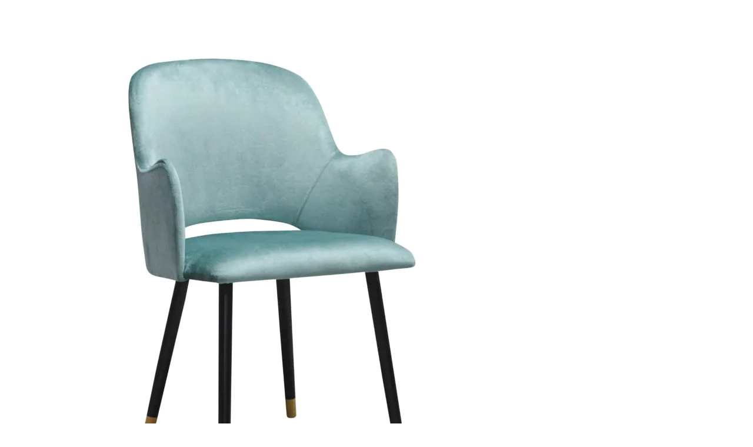

--- FILE ---
content_type: text/html; charset=UTF-8
request_url: https://mebleszmit.pl/wp-admin/admin-ajax.php?ajax=true&action=load_quickshop_content&product_id=22770
body_size: 5933
content:

		
			<div itemscope itemtype="http://schema.org/Product" id="product-22770" class="ftc-quickshop-wrapper product type-variable post-22770 type-product status-private has-post-thumbnail product_cat-fotele product_tag-fotel product_tag-fotel-nato product_tag-styl-skandynawski product_shipping_class-stoly-wysylka-paletowa-do-180-cm wcpa_has_options first instock taxable shipping-taxable product-type-variable has-default-attributes">
				
				<div class="images-slider-wrapper">
										<div class="image-items owl-carousel owl-loaded">
																				<div class="image-item">
								<img src="https://mebleszmit.pl/wp-content/uploads/2020/02/Fotel-Nato-Primo-8813-2_wynik-900x900.jpg" alt="#" />
							</div>
																				<div class="image-item">
								<img src="https://mebleszmit.pl/wp-content/uploads/2020/02/Fotel-Nato-Primo-8813-3_wynik-900x900.jpg" alt="#" />
							</div>
																				<div class="image-item">
								<img src="https://mebleszmit.pl/wp-content/uploads/2020/02/Fotel-Nato-Primo-8813-4_wynik-900x900.jpg" alt="#" />
							</div>
																				<div class="image-item">
								<img src="https://mebleszmit.pl/wp-content/uploads/2020/02/Fotel-Nato-Primo-8813-1_wynik-900x900.jpg" alt="#" />
							</div>
																				<div class="image-item">
								<img src="https://mebleszmit.pl/wp-content/uploads/2019/12/Wybarwienie-drewna-z-opisem-900x455.jpg" alt="#" />
							</div>
											</div>
					
				</div>
				<!-- Product summary -->
				<div class="summary entry-summary">
								<h1 itemprop="name" class="product_title entry-title">
				<a href="https://mebleszmit.pl/?post_type=product&#038;p=22770">
					NATO				</a>
			</h1>
								<div class="sku-wrapper product_meta">Sku: <span class="sku" itemprop="sku">N/A</span></div>	
    <p class="availability stock in-stock" data-original="In Stock" data-class="in-stock"><span>In Stock</span></p>	
    <div class="woocommerce-product-details__short-description">
	<p><strong>Fotel Nato-</strong> to model o bardzo oryginalnym wyglądzie. Na tyle oparcia znajduję się delikatny otwór, siedzisko zachowano w wąskiej formie tak aby idealnie pasowało się do całości. Podłokietniki zadarte w górę czynią go jedynym w swoim rodzaju.</p>
<p>Produkt na zamówienie.<br />
Termin realizacji zamówienia: 21 dni roboczych z marginesem +/- 4 dni robocze.</p>
<style>
.ftc_custom_tab {display: none !important;}<br /></style>
</div>
<p class="price"><span class="ayudawp-lowest-price"><span class="ayudawp-prefix">From</span> <span class="woocommerce-Price-amount amount"><bdi>427,00&nbsp;<span class="woocommerce-Price-currencySymbol">&#122;&#322;</span></bdi></span> <small class="woocommerce-price-suffix">z VAT</small></span></p>

<form class="variations_form cart" action="https://mebleszmit.pl/?post_type=product&#038;p=22770" method="post" enctype='multipart/form-data' data-product_id="22770" data-product_variations="[{&quot;attributes&quot;:{&quot;attribute_kolor-nog&quot;:&quot;Srebrny (19)&quot;,&quot;attribute_tkanina&quot;:&quot;Tkanina w cenie mebla&quot;},&quot;availability_html&quot;:&quot;&quot;,&quot;backorders_allowed&quot;:false,&quot;dimensions&quot;:{&quot;length&quot;:&quot;&quot;,&quot;width&quot;:&quot;&quot;,&quot;height&quot;:&quot;&quot;},&quot;dimensions_html&quot;:&quot;Brak danych&quot;,&quot;display_price&quot;:436,&quot;display_regular_price&quot;:436,&quot;image&quot;:{&quot;title&quot;:&quot;Fotel Nato, Primo 8813 (2)_wynik&quot;,&quot;caption&quot;:&quot;&quot;,&quot;url&quot;:&quot;https:\/\/mebleszmit.pl\/wp-content\/uploads\/2020\/02\/Fotel-Nato-Primo-8813-2_wynik-scaled.jpg&quot;,&quot;alt&quot;:&quot;Fotel Nato, Primo 8813 (2)_wynik&quot;,&quot;src&quot;:&quot;https:\/\/mebleszmit.pl\/wp-content\/uploads\/2020\/02\/Fotel-Nato-Primo-8813-2_wynik-900x900.jpg&quot;,&quot;srcset&quot;:&quot;https:\/\/mebleszmit.pl\/wp-content\/uploads\/2020\/02\/Fotel-Nato-Primo-8813-2_wynik-900x900.jpg 900w, https:\/\/mebleszmit.pl\/wp-content\/uploads\/2020\/02\/Fotel-Nato-Primo-8813-2_wynik-300x300.jpg 300w, https:\/\/mebleszmit.pl\/wp-content\/uploads\/2020\/02\/Fotel-Nato-Primo-8813-2_wynik-1024x1024.jpg 1024w, https:\/\/mebleszmit.pl\/wp-content\/uploads\/2020\/02\/Fotel-Nato-Primo-8813-2_wynik-150x150.jpg 150w, https:\/\/mebleszmit.pl\/wp-content\/uploads\/2020\/02\/Fotel-Nato-Primo-8813-2_wynik-768x768.jpg 768w, https:\/\/mebleszmit.pl\/wp-content\/uploads\/2020\/02\/Fotel-Nato-Primo-8813-2_wynik-1536x1536.jpg 1536w, https:\/\/mebleszmit.pl\/wp-content\/uploads\/2020\/02\/Fotel-Nato-Primo-8813-2_wynik-2048x2048.jpg 2048w, https:\/\/mebleszmit.pl\/wp-content\/uploads\/2020\/02\/Fotel-Nato-Primo-8813-2_wynik-100x100.jpg 100w&quot;,&quot;sizes&quot;:&quot;(max-width: 900px) 100vw, 900px&quot;,&quot;full_src&quot;:&quot;https:\/\/mebleszmit.pl\/wp-content\/uploads\/2020\/02\/Fotel-Nato-Primo-8813-2_wynik-scaled.jpg&quot;,&quot;full_src_w&quot;:2560,&quot;full_src_h&quot;:2560,&quot;gallery_thumbnail_src&quot;:&quot;https:\/\/mebleszmit.pl\/wp-content\/uploads\/2020\/02\/Fotel-Nato-Primo-8813-2_wynik-100x100.jpg&quot;,&quot;gallery_thumbnail_src_w&quot;:100,&quot;gallery_thumbnail_src_h&quot;:100,&quot;thumb_src&quot;:&quot;https:\/\/mebleszmit.pl\/wp-content\/uploads\/2020\/02\/Fotel-Nato-Primo-8813-2_wynik-600x400.jpg&quot;,&quot;thumb_src_w&quot;:600,&quot;thumb_src_h&quot;:400,&quot;src_w&quot;:900,&quot;src_h&quot;:900},&quot;image_id&quot;:29768,&quot;is_downloadable&quot;:false,&quot;is_in_stock&quot;:true,&quot;is_purchasable&quot;:false,&quot;is_sold_individually&quot;:&quot;no&quot;,&quot;is_virtual&quot;:false,&quot;max_qty&quot;:&quot;&quot;,&quot;min_qty&quot;:1,&quot;price_html&quot;:&quot;&lt;span class=\&quot;price\&quot;&gt;&lt;span class=\&quot;woocommerce-Price-amount amount\&quot;&gt;&lt;bdi&gt;436,00&amp;nbsp;&lt;span class=\&quot;woocommerce-Price-currencySymbol\&quot;&gt;&amp;#122;&amp;#322;&lt;\/span&gt;&lt;\/bdi&gt;&lt;\/span&gt; &lt;small class=\&quot;woocommerce-price-suffix\&quot;&gt;z VAT&lt;\/small&gt;&lt;\/span&gt;&quot;,&quot;sku&quot;:&quot;&quot;,&quot;variation_description&quot;:&quot;&quot;,&quot;variation_id&quot;:22771,&quot;variation_is_active&quot;:true,&quot;variation_is_visible&quot;:true,&quot;weight&quot;:&quot;&quot;,&quot;weight_html&quot;:&quot;Brak danych&quot;},{&quot;attributes&quot;:{&quot;attribute_kolor-nog&quot;:&quot;Srebrny (19)&quot;,&quot;attribute_tkanina&quot;:&quot;Tkanina z dop\u0142at\u0105&quot;},&quot;availability_html&quot;:&quot;&quot;,&quot;backorders_allowed&quot;:false,&quot;dimensions&quot;:{&quot;length&quot;:&quot;&quot;,&quot;width&quot;:&quot;&quot;,&quot;height&quot;:&quot;&quot;},&quot;dimensions_html&quot;:&quot;Brak danych&quot;,&quot;display_price&quot;:486,&quot;display_regular_price&quot;:486,&quot;image&quot;:{&quot;title&quot;:&quot;Fotel Nato, Primo 8813 (2)_wynik&quot;,&quot;caption&quot;:&quot;&quot;,&quot;url&quot;:&quot;https:\/\/mebleszmit.pl\/wp-content\/uploads\/2020\/02\/Fotel-Nato-Primo-8813-2_wynik-scaled.jpg&quot;,&quot;alt&quot;:&quot;Fotel Nato, Primo 8813 (2)_wynik&quot;,&quot;src&quot;:&quot;https:\/\/mebleszmit.pl\/wp-content\/uploads\/2020\/02\/Fotel-Nato-Primo-8813-2_wynik-900x900.jpg&quot;,&quot;srcset&quot;:&quot;https:\/\/mebleszmit.pl\/wp-content\/uploads\/2020\/02\/Fotel-Nato-Primo-8813-2_wynik-900x900.jpg 900w, https:\/\/mebleszmit.pl\/wp-content\/uploads\/2020\/02\/Fotel-Nato-Primo-8813-2_wynik-300x300.jpg 300w, https:\/\/mebleszmit.pl\/wp-content\/uploads\/2020\/02\/Fotel-Nato-Primo-8813-2_wynik-1024x1024.jpg 1024w, https:\/\/mebleszmit.pl\/wp-content\/uploads\/2020\/02\/Fotel-Nato-Primo-8813-2_wynik-150x150.jpg 150w, https:\/\/mebleszmit.pl\/wp-content\/uploads\/2020\/02\/Fotel-Nato-Primo-8813-2_wynik-768x768.jpg 768w, https:\/\/mebleszmit.pl\/wp-content\/uploads\/2020\/02\/Fotel-Nato-Primo-8813-2_wynik-1536x1536.jpg 1536w, https:\/\/mebleszmit.pl\/wp-content\/uploads\/2020\/02\/Fotel-Nato-Primo-8813-2_wynik-2048x2048.jpg 2048w, https:\/\/mebleszmit.pl\/wp-content\/uploads\/2020\/02\/Fotel-Nato-Primo-8813-2_wynik-100x100.jpg 100w&quot;,&quot;sizes&quot;:&quot;(max-width: 900px) 100vw, 900px&quot;,&quot;full_src&quot;:&quot;https:\/\/mebleszmit.pl\/wp-content\/uploads\/2020\/02\/Fotel-Nato-Primo-8813-2_wynik-scaled.jpg&quot;,&quot;full_src_w&quot;:2560,&quot;full_src_h&quot;:2560,&quot;gallery_thumbnail_src&quot;:&quot;https:\/\/mebleszmit.pl\/wp-content\/uploads\/2020\/02\/Fotel-Nato-Primo-8813-2_wynik-100x100.jpg&quot;,&quot;gallery_thumbnail_src_w&quot;:100,&quot;gallery_thumbnail_src_h&quot;:100,&quot;thumb_src&quot;:&quot;https:\/\/mebleszmit.pl\/wp-content\/uploads\/2020\/02\/Fotel-Nato-Primo-8813-2_wynik-600x400.jpg&quot;,&quot;thumb_src_w&quot;:600,&quot;thumb_src_h&quot;:400,&quot;src_w&quot;:900,&quot;src_h&quot;:900},&quot;image_id&quot;:29768,&quot;is_downloadable&quot;:false,&quot;is_in_stock&quot;:true,&quot;is_purchasable&quot;:false,&quot;is_sold_individually&quot;:&quot;no&quot;,&quot;is_virtual&quot;:false,&quot;max_qty&quot;:&quot;&quot;,&quot;min_qty&quot;:1,&quot;price_html&quot;:&quot;&lt;span class=\&quot;price\&quot;&gt;&lt;span class=\&quot;woocommerce-Price-amount amount\&quot;&gt;&lt;bdi&gt;486,00&amp;nbsp;&lt;span class=\&quot;woocommerce-Price-currencySymbol\&quot;&gt;&amp;#122;&amp;#322;&lt;\/span&gt;&lt;\/bdi&gt;&lt;\/span&gt; &lt;small class=\&quot;woocommerce-price-suffix\&quot;&gt;z VAT&lt;\/small&gt;&lt;\/span&gt;&quot;,&quot;sku&quot;:&quot;&quot;,&quot;variation_description&quot;:&quot;&quot;,&quot;variation_id&quot;:22772,&quot;variation_is_active&quot;:true,&quot;variation_is_visible&quot;:true,&quot;weight&quot;:&quot;&quot;,&quot;weight_html&quot;:&quot;Brak danych&quot;},{&quot;attributes&quot;:{&quot;attribute_kolor-nog&quot;:&quot;Patyna bia\u0142a (20)&quot;,&quot;attribute_tkanina&quot;:&quot;Tkanina w cenie mebla&quot;},&quot;availability_html&quot;:&quot;&quot;,&quot;backorders_allowed&quot;:false,&quot;dimensions&quot;:{&quot;length&quot;:&quot;&quot;,&quot;width&quot;:&quot;&quot;,&quot;height&quot;:&quot;&quot;},&quot;dimensions_html&quot;:&quot;Brak danych&quot;,&quot;display_price&quot;:436,&quot;display_regular_price&quot;:436,&quot;image&quot;:{&quot;title&quot;:&quot;Fotel Nato, Primo 8813 (2)_wynik&quot;,&quot;caption&quot;:&quot;&quot;,&quot;url&quot;:&quot;https:\/\/mebleszmit.pl\/wp-content\/uploads\/2020\/02\/Fotel-Nato-Primo-8813-2_wynik-scaled.jpg&quot;,&quot;alt&quot;:&quot;Fotel Nato, Primo 8813 (2)_wynik&quot;,&quot;src&quot;:&quot;https:\/\/mebleszmit.pl\/wp-content\/uploads\/2020\/02\/Fotel-Nato-Primo-8813-2_wynik-900x900.jpg&quot;,&quot;srcset&quot;:&quot;https:\/\/mebleszmit.pl\/wp-content\/uploads\/2020\/02\/Fotel-Nato-Primo-8813-2_wynik-900x900.jpg 900w, https:\/\/mebleszmit.pl\/wp-content\/uploads\/2020\/02\/Fotel-Nato-Primo-8813-2_wynik-300x300.jpg 300w, https:\/\/mebleszmit.pl\/wp-content\/uploads\/2020\/02\/Fotel-Nato-Primo-8813-2_wynik-1024x1024.jpg 1024w, https:\/\/mebleszmit.pl\/wp-content\/uploads\/2020\/02\/Fotel-Nato-Primo-8813-2_wynik-150x150.jpg 150w, https:\/\/mebleszmit.pl\/wp-content\/uploads\/2020\/02\/Fotel-Nato-Primo-8813-2_wynik-768x768.jpg 768w, https:\/\/mebleszmit.pl\/wp-content\/uploads\/2020\/02\/Fotel-Nato-Primo-8813-2_wynik-1536x1536.jpg 1536w, https:\/\/mebleszmit.pl\/wp-content\/uploads\/2020\/02\/Fotel-Nato-Primo-8813-2_wynik-2048x2048.jpg 2048w, https:\/\/mebleszmit.pl\/wp-content\/uploads\/2020\/02\/Fotel-Nato-Primo-8813-2_wynik-100x100.jpg 100w&quot;,&quot;sizes&quot;:&quot;(max-width: 900px) 100vw, 900px&quot;,&quot;full_src&quot;:&quot;https:\/\/mebleszmit.pl\/wp-content\/uploads\/2020\/02\/Fotel-Nato-Primo-8813-2_wynik-scaled.jpg&quot;,&quot;full_src_w&quot;:2560,&quot;full_src_h&quot;:2560,&quot;gallery_thumbnail_src&quot;:&quot;https:\/\/mebleszmit.pl\/wp-content\/uploads\/2020\/02\/Fotel-Nato-Primo-8813-2_wynik-100x100.jpg&quot;,&quot;gallery_thumbnail_src_w&quot;:100,&quot;gallery_thumbnail_src_h&quot;:100,&quot;thumb_src&quot;:&quot;https:\/\/mebleszmit.pl\/wp-content\/uploads\/2020\/02\/Fotel-Nato-Primo-8813-2_wynik-600x400.jpg&quot;,&quot;thumb_src_w&quot;:600,&quot;thumb_src_h&quot;:400,&quot;src_w&quot;:900,&quot;src_h&quot;:900},&quot;image_id&quot;:29768,&quot;is_downloadable&quot;:false,&quot;is_in_stock&quot;:true,&quot;is_purchasable&quot;:false,&quot;is_sold_individually&quot;:&quot;no&quot;,&quot;is_virtual&quot;:false,&quot;max_qty&quot;:&quot;&quot;,&quot;min_qty&quot;:1,&quot;price_html&quot;:&quot;&lt;span class=\&quot;price\&quot;&gt;&lt;span class=\&quot;woocommerce-Price-amount amount\&quot;&gt;&lt;bdi&gt;436,00&amp;nbsp;&lt;span class=\&quot;woocommerce-Price-currencySymbol\&quot;&gt;&amp;#122;&amp;#322;&lt;\/span&gt;&lt;\/bdi&gt;&lt;\/span&gt; &lt;small class=\&quot;woocommerce-price-suffix\&quot;&gt;z VAT&lt;\/small&gt;&lt;\/span&gt;&quot;,&quot;sku&quot;:&quot;&quot;,&quot;variation_description&quot;:&quot;&quot;,&quot;variation_id&quot;:22773,&quot;variation_is_active&quot;:true,&quot;variation_is_visible&quot;:true,&quot;weight&quot;:&quot;&quot;,&quot;weight_html&quot;:&quot;Brak danych&quot;},{&quot;attributes&quot;:{&quot;attribute_kolor-nog&quot;:&quot;Patyna bia\u0142a (20)&quot;,&quot;attribute_tkanina&quot;:&quot;Tkanina z dop\u0142at\u0105&quot;},&quot;availability_html&quot;:&quot;&quot;,&quot;backorders_allowed&quot;:false,&quot;dimensions&quot;:{&quot;length&quot;:&quot;&quot;,&quot;width&quot;:&quot;&quot;,&quot;height&quot;:&quot;&quot;},&quot;dimensions_html&quot;:&quot;Brak danych&quot;,&quot;display_price&quot;:486,&quot;display_regular_price&quot;:486,&quot;image&quot;:{&quot;title&quot;:&quot;Fotel Nato, Primo 8813 (2)_wynik&quot;,&quot;caption&quot;:&quot;&quot;,&quot;url&quot;:&quot;https:\/\/mebleszmit.pl\/wp-content\/uploads\/2020\/02\/Fotel-Nato-Primo-8813-2_wynik-scaled.jpg&quot;,&quot;alt&quot;:&quot;Fotel Nato, Primo 8813 (2)_wynik&quot;,&quot;src&quot;:&quot;https:\/\/mebleszmit.pl\/wp-content\/uploads\/2020\/02\/Fotel-Nato-Primo-8813-2_wynik-900x900.jpg&quot;,&quot;srcset&quot;:&quot;https:\/\/mebleszmit.pl\/wp-content\/uploads\/2020\/02\/Fotel-Nato-Primo-8813-2_wynik-900x900.jpg 900w, https:\/\/mebleszmit.pl\/wp-content\/uploads\/2020\/02\/Fotel-Nato-Primo-8813-2_wynik-300x300.jpg 300w, https:\/\/mebleszmit.pl\/wp-content\/uploads\/2020\/02\/Fotel-Nato-Primo-8813-2_wynik-1024x1024.jpg 1024w, https:\/\/mebleszmit.pl\/wp-content\/uploads\/2020\/02\/Fotel-Nato-Primo-8813-2_wynik-150x150.jpg 150w, https:\/\/mebleszmit.pl\/wp-content\/uploads\/2020\/02\/Fotel-Nato-Primo-8813-2_wynik-768x768.jpg 768w, https:\/\/mebleszmit.pl\/wp-content\/uploads\/2020\/02\/Fotel-Nato-Primo-8813-2_wynik-1536x1536.jpg 1536w, https:\/\/mebleszmit.pl\/wp-content\/uploads\/2020\/02\/Fotel-Nato-Primo-8813-2_wynik-2048x2048.jpg 2048w, https:\/\/mebleszmit.pl\/wp-content\/uploads\/2020\/02\/Fotel-Nato-Primo-8813-2_wynik-100x100.jpg 100w&quot;,&quot;sizes&quot;:&quot;(max-width: 900px) 100vw, 900px&quot;,&quot;full_src&quot;:&quot;https:\/\/mebleszmit.pl\/wp-content\/uploads\/2020\/02\/Fotel-Nato-Primo-8813-2_wynik-scaled.jpg&quot;,&quot;full_src_w&quot;:2560,&quot;full_src_h&quot;:2560,&quot;gallery_thumbnail_src&quot;:&quot;https:\/\/mebleszmit.pl\/wp-content\/uploads\/2020\/02\/Fotel-Nato-Primo-8813-2_wynik-100x100.jpg&quot;,&quot;gallery_thumbnail_src_w&quot;:100,&quot;gallery_thumbnail_src_h&quot;:100,&quot;thumb_src&quot;:&quot;https:\/\/mebleszmit.pl\/wp-content\/uploads\/2020\/02\/Fotel-Nato-Primo-8813-2_wynik-600x400.jpg&quot;,&quot;thumb_src_w&quot;:600,&quot;thumb_src_h&quot;:400,&quot;src_w&quot;:900,&quot;src_h&quot;:900},&quot;image_id&quot;:29768,&quot;is_downloadable&quot;:false,&quot;is_in_stock&quot;:true,&quot;is_purchasable&quot;:false,&quot;is_sold_individually&quot;:&quot;no&quot;,&quot;is_virtual&quot;:false,&quot;max_qty&quot;:&quot;&quot;,&quot;min_qty&quot;:1,&quot;price_html&quot;:&quot;&lt;span class=\&quot;price\&quot;&gt;&lt;span class=\&quot;woocommerce-Price-amount amount\&quot;&gt;&lt;bdi&gt;486,00&amp;nbsp;&lt;span class=\&quot;woocommerce-Price-currencySymbol\&quot;&gt;&amp;#122;&amp;#322;&lt;\/span&gt;&lt;\/bdi&gt;&lt;\/span&gt; &lt;small class=\&quot;woocommerce-price-suffix\&quot;&gt;z VAT&lt;\/small&gt;&lt;\/span&gt;&quot;,&quot;sku&quot;:&quot;&quot;,&quot;variation_description&quot;:&quot;&quot;,&quot;variation_id&quot;:22774,&quot;variation_is_active&quot;:true,&quot;variation_is_visible&quot;:true,&quot;weight&quot;:&quot;&quot;,&quot;weight_html&quot;:&quot;Brak danych&quot;},{&quot;attributes&quot;:{&quot;attribute_kolor-nog&quot;:&quot;Patyna czarna (21)&quot;,&quot;attribute_tkanina&quot;:&quot;Tkanina w cenie mebla&quot;},&quot;availability_html&quot;:&quot;&quot;,&quot;backorders_allowed&quot;:false,&quot;dimensions&quot;:{&quot;length&quot;:&quot;&quot;,&quot;width&quot;:&quot;&quot;,&quot;height&quot;:&quot;&quot;},&quot;dimensions_html&quot;:&quot;Brak danych&quot;,&quot;display_price&quot;:436,&quot;display_regular_price&quot;:436,&quot;image&quot;:{&quot;title&quot;:&quot;Fotel Nato, Primo 8813 (2)_wynik&quot;,&quot;caption&quot;:&quot;&quot;,&quot;url&quot;:&quot;https:\/\/mebleszmit.pl\/wp-content\/uploads\/2020\/02\/Fotel-Nato-Primo-8813-2_wynik-scaled.jpg&quot;,&quot;alt&quot;:&quot;Fotel Nato, Primo 8813 (2)_wynik&quot;,&quot;src&quot;:&quot;https:\/\/mebleszmit.pl\/wp-content\/uploads\/2020\/02\/Fotel-Nato-Primo-8813-2_wynik-900x900.jpg&quot;,&quot;srcset&quot;:&quot;https:\/\/mebleszmit.pl\/wp-content\/uploads\/2020\/02\/Fotel-Nato-Primo-8813-2_wynik-900x900.jpg 900w, https:\/\/mebleszmit.pl\/wp-content\/uploads\/2020\/02\/Fotel-Nato-Primo-8813-2_wynik-300x300.jpg 300w, https:\/\/mebleszmit.pl\/wp-content\/uploads\/2020\/02\/Fotel-Nato-Primo-8813-2_wynik-1024x1024.jpg 1024w, https:\/\/mebleszmit.pl\/wp-content\/uploads\/2020\/02\/Fotel-Nato-Primo-8813-2_wynik-150x150.jpg 150w, https:\/\/mebleszmit.pl\/wp-content\/uploads\/2020\/02\/Fotel-Nato-Primo-8813-2_wynik-768x768.jpg 768w, https:\/\/mebleszmit.pl\/wp-content\/uploads\/2020\/02\/Fotel-Nato-Primo-8813-2_wynik-1536x1536.jpg 1536w, https:\/\/mebleszmit.pl\/wp-content\/uploads\/2020\/02\/Fotel-Nato-Primo-8813-2_wynik-2048x2048.jpg 2048w, https:\/\/mebleszmit.pl\/wp-content\/uploads\/2020\/02\/Fotel-Nato-Primo-8813-2_wynik-100x100.jpg 100w&quot;,&quot;sizes&quot;:&quot;(max-width: 900px) 100vw, 900px&quot;,&quot;full_src&quot;:&quot;https:\/\/mebleszmit.pl\/wp-content\/uploads\/2020\/02\/Fotel-Nato-Primo-8813-2_wynik-scaled.jpg&quot;,&quot;full_src_w&quot;:2560,&quot;full_src_h&quot;:2560,&quot;gallery_thumbnail_src&quot;:&quot;https:\/\/mebleszmit.pl\/wp-content\/uploads\/2020\/02\/Fotel-Nato-Primo-8813-2_wynik-100x100.jpg&quot;,&quot;gallery_thumbnail_src_w&quot;:100,&quot;gallery_thumbnail_src_h&quot;:100,&quot;thumb_src&quot;:&quot;https:\/\/mebleszmit.pl\/wp-content\/uploads\/2020\/02\/Fotel-Nato-Primo-8813-2_wynik-600x400.jpg&quot;,&quot;thumb_src_w&quot;:600,&quot;thumb_src_h&quot;:400,&quot;src_w&quot;:900,&quot;src_h&quot;:900},&quot;image_id&quot;:29768,&quot;is_downloadable&quot;:false,&quot;is_in_stock&quot;:true,&quot;is_purchasable&quot;:false,&quot;is_sold_individually&quot;:&quot;no&quot;,&quot;is_virtual&quot;:false,&quot;max_qty&quot;:&quot;&quot;,&quot;min_qty&quot;:1,&quot;price_html&quot;:&quot;&lt;span class=\&quot;price\&quot;&gt;&lt;span class=\&quot;woocommerce-Price-amount amount\&quot;&gt;&lt;bdi&gt;436,00&amp;nbsp;&lt;span class=\&quot;woocommerce-Price-currencySymbol\&quot;&gt;&amp;#122;&amp;#322;&lt;\/span&gt;&lt;\/bdi&gt;&lt;\/span&gt; &lt;small class=\&quot;woocommerce-price-suffix\&quot;&gt;z VAT&lt;\/small&gt;&lt;\/span&gt;&quot;,&quot;sku&quot;:&quot;&quot;,&quot;variation_description&quot;:&quot;&quot;,&quot;variation_id&quot;:22775,&quot;variation_is_active&quot;:true,&quot;variation_is_visible&quot;:true,&quot;weight&quot;:&quot;&quot;,&quot;weight_html&quot;:&quot;Brak danych&quot;},{&quot;attributes&quot;:{&quot;attribute_kolor-nog&quot;:&quot;Patyna czarna (21)&quot;,&quot;attribute_tkanina&quot;:&quot;Tkanina z dop\u0142at\u0105&quot;},&quot;availability_html&quot;:&quot;&quot;,&quot;backorders_allowed&quot;:false,&quot;dimensions&quot;:{&quot;length&quot;:&quot;&quot;,&quot;width&quot;:&quot;&quot;,&quot;height&quot;:&quot;&quot;},&quot;dimensions_html&quot;:&quot;Brak danych&quot;,&quot;display_price&quot;:486,&quot;display_regular_price&quot;:486,&quot;image&quot;:{&quot;title&quot;:&quot;Fotel Nato, Primo 8813 (2)_wynik&quot;,&quot;caption&quot;:&quot;&quot;,&quot;url&quot;:&quot;https:\/\/mebleszmit.pl\/wp-content\/uploads\/2020\/02\/Fotel-Nato-Primo-8813-2_wynik-scaled.jpg&quot;,&quot;alt&quot;:&quot;Fotel Nato, Primo 8813 (2)_wynik&quot;,&quot;src&quot;:&quot;https:\/\/mebleszmit.pl\/wp-content\/uploads\/2020\/02\/Fotel-Nato-Primo-8813-2_wynik-900x900.jpg&quot;,&quot;srcset&quot;:&quot;https:\/\/mebleszmit.pl\/wp-content\/uploads\/2020\/02\/Fotel-Nato-Primo-8813-2_wynik-900x900.jpg 900w, https:\/\/mebleszmit.pl\/wp-content\/uploads\/2020\/02\/Fotel-Nato-Primo-8813-2_wynik-300x300.jpg 300w, https:\/\/mebleszmit.pl\/wp-content\/uploads\/2020\/02\/Fotel-Nato-Primo-8813-2_wynik-1024x1024.jpg 1024w, https:\/\/mebleszmit.pl\/wp-content\/uploads\/2020\/02\/Fotel-Nato-Primo-8813-2_wynik-150x150.jpg 150w, https:\/\/mebleszmit.pl\/wp-content\/uploads\/2020\/02\/Fotel-Nato-Primo-8813-2_wynik-768x768.jpg 768w, https:\/\/mebleszmit.pl\/wp-content\/uploads\/2020\/02\/Fotel-Nato-Primo-8813-2_wynik-1536x1536.jpg 1536w, https:\/\/mebleszmit.pl\/wp-content\/uploads\/2020\/02\/Fotel-Nato-Primo-8813-2_wynik-2048x2048.jpg 2048w, https:\/\/mebleszmit.pl\/wp-content\/uploads\/2020\/02\/Fotel-Nato-Primo-8813-2_wynik-100x100.jpg 100w&quot;,&quot;sizes&quot;:&quot;(max-width: 900px) 100vw, 900px&quot;,&quot;full_src&quot;:&quot;https:\/\/mebleszmit.pl\/wp-content\/uploads\/2020\/02\/Fotel-Nato-Primo-8813-2_wynik-scaled.jpg&quot;,&quot;full_src_w&quot;:2560,&quot;full_src_h&quot;:2560,&quot;gallery_thumbnail_src&quot;:&quot;https:\/\/mebleszmit.pl\/wp-content\/uploads\/2020\/02\/Fotel-Nato-Primo-8813-2_wynik-100x100.jpg&quot;,&quot;gallery_thumbnail_src_w&quot;:100,&quot;gallery_thumbnail_src_h&quot;:100,&quot;thumb_src&quot;:&quot;https:\/\/mebleszmit.pl\/wp-content\/uploads\/2020\/02\/Fotel-Nato-Primo-8813-2_wynik-600x400.jpg&quot;,&quot;thumb_src_w&quot;:600,&quot;thumb_src_h&quot;:400,&quot;src_w&quot;:900,&quot;src_h&quot;:900},&quot;image_id&quot;:29768,&quot;is_downloadable&quot;:false,&quot;is_in_stock&quot;:true,&quot;is_purchasable&quot;:false,&quot;is_sold_individually&quot;:&quot;no&quot;,&quot;is_virtual&quot;:false,&quot;max_qty&quot;:&quot;&quot;,&quot;min_qty&quot;:1,&quot;price_html&quot;:&quot;&lt;span class=\&quot;price\&quot;&gt;&lt;span class=\&quot;woocommerce-Price-amount amount\&quot;&gt;&lt;bdi&gt;486,00&amp;nbsp;&lt;span class=\&quot;woocommerce-Price-currencySymbol\&quot;&gt;&amp;#122;&amp;#322;&lt;\/span&gt;&lt;\/bdi&gt;&lt;\/span&gt; &lt;small class=\&quot;woocommerce-price-suffix\&quot;&gt;z VAT&lt;\/small&gt;&lt;\/span&gt;&quot;,&quot;sku&quot;:&quot;&quot;,&quot;variation_description&quot;:&quot;&quot;,&quot;variation_id&quot;:22776,&quot;variation_is_active&quot;:true,&quot;variation_is_visible&quot;:true,&quot;weight&quot;:&quot;&quot;,&quot;weight_html&quot;:&quot;Brak danych&quot;},{&quot;attributes&quot;:{&quot;attribute_kolor-nog&quot;:&quot;Bia\u0142y (14)&quot;,&quot;attribute_tkanina&quot;:&quot;Tkanina w cenie mebla&quot;},&quot;availability_html&quot;:&quot;&quot;,&quot;backorders_allowed&quot;:false,&quot;dimensions&quot;:{&quot;length&quot;:&quot;&quot;,&quot;width&quot;:&quot;&quot;,&quot;height&quot;:&quot;&quot;},&quot;dimensions_html&quot;:&quot;Brak danych&quot;,&quot;display_price&quot;:436,&quot;display_regular_price&quot;:436,&quot;image&quot;:{&quot;title&quot;:&quot;Fotel Nato, Primo 8813 (2)_wynik&quot;,&quot;caption&quot;:&quot;&quot;,&quot;url&quot;:&quot;https:\/\/mebleszmit.pl\/wp-content\/uploads\/2020\/02\/Fotel-Nato-Primo-8813-2_wynik-scaled.jpg&quot;,&quot;alt&quot;:&quot;Fotel Nato, Primo 8813 (2)_wynik&quot;,&quot;src&quot;:&quot;https:\/\/mebleszmit.pl\/wp-content\/uploads\/2020\/02\/Fotel-Nato-Primo-8813-2_wynik-900x900.jpg&quot;,&quot;srcset&quot;:&quot;https:\/\/mebleszmit.pl\/wp-content\/uploads\/2020\/02\/Fotel-Nato-Primo-8813-2_wynik-900x900.jpg 900w, https:\/\/mebleszmit.pl\/wp-content\/uploads\/2020\/02\/Fotel-Nato-Primo-8813-2_wynik-300x300.jpg 300w, https:\/\/mebleszmit.pl\/wp-content\/uploads\/2020\/02\/Fotel-Nato-Primo-8813-2_wynik-1024x1024.jpg 1024w, https:\/\/mebleszmit.pl\/wp-content\/uploads\/2020\/02\/Fotel-Nato-Primo-8813-2_wynik-150x150.jpg 150w, https:\/\/mebleszmit.pl\/wp-content\/uploads\/2020\/02\/Fotel-Nato-Primo-8813-2_wynik-768x768.jpg 768w, https:\/\/mebleszmit.pl\/wp-content\/uploads\/2020\/02\/Fotel-Nato-Primo-8813-2_wynik-1536x1536.jpg 1536w, https:\/\/mebleszmit.pl\/wp-content\/uploads\/2020\/02\/Fotel-Nato-Primo-8813-2_wynik-2048x2048.jpg 2048w, https:\/\/mebleszmit.pl\/wp-content\/uploads\/2020\/02\/Fotel-Nato-Primo-8813-2_wynik-100x100.jpg 100w&quot;,&quot;sizes&quot;:&quot;(max-width: 900px) 100vw, 900px&quot;,&quot;full_src&quot;:&quot;https:\/\/mebleszmit.pl\/wp-content\/uploads\/2020\/02\/Fotel-Nato-Primo-8813-2_wynik-scaled.jpg&quot;,&quot;full_src_w&quot;:2560,&quot;full_src_h&quot;:2560,&quot;gallery_thumbnail_src&quot;:&quot;https:\/\/mebleszmit.pl\/wp-content\/uploads\/2020\/02\/Fotel-Nato-Primo-8813-2_wynik-100x100.jpg&quot;,&quot;gallery_thumbnail_src_w&quot;:100,&quot;gallery_thumbnail_src_h&quot;:100,&quot;thumb_src&quot;:&quot;https:\/\/mebleszmit.pl\/wp-content\/uploads\/2020\/02\/Fotel-Nato-Primo-8813-2_wynik-600x400.jpg&quot;,&quot;thumb_src_w&quot;:600,&quot;thumb_src_h&quot;:400,&quot;src_w&quot;:900,&quot;src_h&quot;:900},&quot;image_id&quot;:29768,&quot;is_downloadable&quot;:false,&quot;is_in_stock&quot;:true,&quot;is_purchasable&quot;:false,&quot;is_sold_individually&quot;:&quot;no&quot;,&quot;is_virtual&quot;:false,&quot;max_qty&quot;:&quot;&quot;,&quot;min_qty&quot;:1,&quot;price_html&quot;:&quot;&lt;span class=\&quot;price\&quot;&gt;&lt;span class=\&quot;woocommerce-Price-amount amount\&quot;&gt;&lt;bdi&gt;436,00&amp;nbsp;&lt;span class=\&quot;woocommerce-Price-currencySymbol\&quot;&gt;&amp;#122;&amp;#322;&lt;\/span&gt;&lt;\/bdi&gt;&lt;\/span&gt; &lt;small class=\&quot;woocommerce-price-suffix\&quot;&gt;z VAT&lt;\/small&gt;&lt;\/span&gt;&quot;,&quot;sku&quot;:&quot;&quot;,&quot;variation_description&quot;:&quot;&quot;,&quot;variation_id&quot;:22777,&quot;variation_is_active&quot;:true,&quot;variation_is_visible&quot;:true,&quot;weight&quot;:&quot;&quot;,&quot;weight_html&quot;:&quot;Brak danych&quot;},{&quot;attributes&quot;:{&quot;attribute_kolor-nog&quot;:&quot;Bia\u0142y (14)&quot;,&quot;attribute_tkanina&quot;:&quot;Tkanina z dop\u0142at\u0105&quot;},&quot;availability_html&quot;:&quot;&quot;,&quot;backorders_allowed&quot;:false,&quot;dimensions&quot;:{&quot;length&quot;:&quot;&quot;,&quot;width&quot;:&quot;&quot;,&quot;height&quot;:&quot;&quot;},&quot;dimensions_html&quot;:&quot;Brak danych&quot;,&quot;display_price&quot;:486,&quot;display_regular_price&quot;:486,&quot;image&quot;:{&quot;title&quot;:&quot;Fotel Nato, Primo 8813 (2)_wynik&quot;,&quot;caption&quot;:&quot;&quot;,&quot;url&quot;:&quot;https:\/\/mebleszmit.pl\/wp-content\/uploads\/2020\/02\/Fotel-Nato-Primo-8813-2_wynik-scaled.jpg&quot;,&quot;alt&quot;:&quot;Fotel Nato, Primo 8813 (2)_wynik&quot;,&quot;src&quot;:&quot;https:\/\/mebleszmit.pl\/wp-content\/uploads\/2020\/02\/Fotel-Nato-Primo-8813-2_wynik-900x900.jpg&quot;,&quot;srcset&quot;:&quot;https:\/\/mebleszmit.pl\/wp-content\/uploads\/2020\/02\/Fotel-Nato-Primo-8813-2_wynik-900x900.jpg 900w, https:\/\/mebleszmit.pl\/wp-content\/uploads\/2020\/02\/Fotel-Nato-Primo-8813-2_wynik-300x300.jpg 300w, https:\/\/mebleszmit.pl\/wp-content\/uploads\/2020\/02\/Fotel-Nato-Primo-8813-2_wynik-1024x1024.jpg 1024w, https:\/\/mebleszmit.pl\/wp-content\/uploads\/2020\/02\/Fotel-Nato-Primo-8813-2_wynik-150x150.jpg 150w, https:\/\/mebleszmit.pl\/wp-content\/uploads\/2020\/02\/Fotel-Nato-Primo-8813-2_wynik-768x768.jpg 768w, https:\/\/mebleszmit.pl\/wp-content\/uploads\/2020\/02\/Fotel-Nato-Primo-8813-2_wynik-1536x1536.jpg 1536w, https:\/\/mebleszmit.pl\/wp-content\/uploads\/2020\/02\/Fotel-Nato-Primo-8813-2_wynik-2048x2048.jpg 2048w, https:\/\/mebleszmit.pl\/wp-content\/uploads\/2020\/02\/Fotel-Nato-Primo-8813-2_wynik-100x100.jpg 100w&quot;,&quot;sizes&quot;:&quot;(max-width: 900px) 100vw, 900px&quot;,&quot;full_src&quot;:&quot;https:\/\/mebleszmit.pl\/wp-content\/uploads\/2020\/02\/Fotel-Nato-Primo-8813-2_wynik-scaled.jpg&quot;,&quot;full_src_w&quot;:2560,&quot;full_src_h&quot;:2560,&quot;gallery_thumbnail_src&quot;:&quot;https:\/\/mebleszmit.pl\/wp-content\/uploads\/2020\/02\/Fotel-Nato-Primo-8813-2_wynik-100x100.jpg&quot;,&quot;gallery_thumbnail_src_w&quot;:100,&quot;gallery_thumbnail_src_h&quot;:100,&quot;thumb_src&quot;:&quot;https:\/\/mebleszmit.pl\/wp-content\/uploads\/2020\/02\/Fotel-Nato-Primo-8813-2_wynik-600x400.jpg&quot;,&quot;thumb_src_w&quot;:600,&quot;thumb_src_h&quot;:400,&quot;src_w&quot;:900,&quot;src_h&quot;:900},&quot;image_id&quot;:29768,&quot;is_downloadable&quot;:false,&quot;is_in_stock&quot;:true,&quot;is_purchasable&quot;:false,&quot;is_sold_individually&quot;:&quot;no&quot;,&quot;is_virtual&quot;:false,&quot;max_qty&quot;:&quot;&quot;,&quot;min_qty&quot;:1,&quot;price_html&quot;:&quot;&lt;span class=\&quot;price\&quot;&gt;&lt;span class=\&quot;woocommerce-Price-amount amount\&quot;&gt;&lt;bdi&gt;486,00&amp;nbsp;&lt;span class=\&quot;woocommerce-Price-currencySymbol\&quot;&gt;&amp;#122;&amp;#322;&lt;\/span&gt;&lt;\/bdi&gt;&lt;\/span&gt; &lt;small class=\&quot;woocommerce-price-suffix\&quot;&gt;z VAT&lt;\/small&gt;&lt;\/span&gt;&quot;,&quot;sku&quot;:&quot;&quot;,&quot;variation_description&quot;:&quot;&quot;,&quot;variation_id&quot;:22778,&quot;variation_is_active&quot;:true,&quot;variation_is_visible&quot;:true,&quot;weight&quot;:&quot;&quot;,&quot;weight_html&quot;:&quot;Brak danych&quot;},{&quot;attributes&quot;:{&quot;attribute_kolor-nog&quot;:&quot;Czarny (6)&quot;,&quot;attribute_tkanina&quot;:&quot;Tkanina w cenie mebla&quot;},&quot;availability_html&quot;:&quot;&quot;,&quot;backorders_allowed&quot;:false,&quot;dimensions&quot;:{&quot;length&quot;:&quot;&quot;,&quot;width&quot;:&quot;&quot;,&quot;height&quot;:&quot;&quot;},&quot;dimensions_html&quot;:&quot;Brak danych&quot;,&quot;display_price&quot;:427,&quot;display_regular_price&quot;:427,&quot;image&quot;:{&quot;title&quot;:&quot;Fotel Nato, Primo 8813 (2)_wynik&quot;,&quot;caption&quot;:&quot;&quot;,&quot;url&quot;:&quot;https:\/\/mebleszmit.pl\/wp-content\/uploads\/2020\/02\/Fotel-Nato-Primo-8813-2_wynik-scaled.jpg&quot;,&quot;alt&quot;:&quot;Fotel Nato, Primo 8813 (2)_wynik&quot;,&quot;src&quot;:&quot;https:\/\/mebleszmit.pl\/wp-content\/uploads\/2020\/02\/Fotel-Nato-Primo-8813-2_wynik-900x900.jpg&quot;,&quot;srcset&quot;:&quot;https:\/\/mebleszmit.pl\/wp-content\/uploads\/2020\/02\/Fotel-Nato-Primo-8813-2_wynik-900x900.jpg 900w, https:\/\/mebleszmit.pl\/wp-content\/uploads\/2020\/02\/Fotel-Nato-Primo-8813-2_wynik-300x300.jpg 300w, https:\/\/mebleszmit.pl\/wp-content\/uploads\/2020\/02\/Fotel-Nato-Primo-8813-2_wynik-1024x1024.jpg 1024w, https:\/\/mebleszmit.pl\/wp-content\/uploads\/2020\/02\/Fotel-Nato-Primo-8813-2_wynik-150x150.jpg 150w, https:\/\/mebleszmit.pl\/wp-content\/uploads\/2020\/02\/Fotel-Nato-Primo-8813-2_wynik-768x768.jpg 768w, https:\/\/mebleszmit.pl\/wp-content\/uploads\/2020\/02\/Fotel-Nato-Primo-8813-2_wynik-1536x1536.jpg 1536w, https:\/\/mebleszmit.pl\/wp-content\/uploads\/2020\/02\/Fotel-Nato-Primo-8813-2_wynik-2048x2048.jpg 2048w, https:\/\/mebleszmit.pl\/wp-content\/uploads\/2020\/02\/Fotel-Nato-Primo-8813-2_wynik-100x100.jpg 100w&quot;,&quot;sizes&quot;:&quot;(max-width: 900px) 100vw, 900px&quot;,&quot;full_src&quot;:&quot;https:\/\/mebleszmit.pl\/wp-content\/uploads\/2020\/02\/Fotel-Nato-Primo-8813-2_wynik-scaled.jpg&quot;,&quot;full_src_w&quot;:2560,&quot;full_src_h&quot;:2560,&quot;gallery_thumbnail_src&quot;:&quot;https:\/\/mebleszmit.pl\/wp-content\/uploads\/2020\/02\/Fotel-Nato-Primo-8813-2_wynik-100x100.jpg&quot;,&quot;gallery_thumbnail_src_w&quot;:100,&quot;gallery_thumbnail_src_h&quot;:100,&quot;thumb_src&quot;:&quot;https:\/\/mebleszmit.pl\/wp-content\/uploads\/2020\/02\/Fotel-Nato-Primo-8813-2_wynik-600x400.jpg&quot;,&quot;thumb_src_w&quot;:600,&quot;thumb_src_h&quot;:400,&quot;src_w&quot;:900,&quot;src_h&quot;:900},&quot;image_id&quot;:29768,&quot;is_downloadable&quot;:false,&quot;is_in_stock&quot;:true,&quot;is_purchasable&quot;:false,&quot;is_sold_individually&quot;:&quot;no&quot;,&quot;is_virtual&quot;:false,&quot;max_qty&quot;:&quot;&quot;,&quot;min_qty&quot;:1,&quot;price_html&quot;:&quot;&lt;span class=\&quot;price\&quot;&gt;&lt;span class=\&quot;woocommerce-Price-amount amount\&quot;&gt;&lt;bdi&gt;427,00&amp;nbsp;&lt;span class=\&quot;woocommerce-Price-currencySymbol\&quot;&gt;&amp;#122;&amp;#322;&lt;\/span&gt;&lt;\/bdi&gt;&lt;\/span&gt; &lt;small class=\&quot;woocommerce-price-suffix\&quot;&gt;z VAT&lt;\/small&gt;&lt;\/span&gt;&quot;,&quot;sku&quot;:&quot;&quot;,&quot;variation_description&quot;:&quot;&quot;,&quot;variation_id&quot;:22779,&quot;variation_is_active&quot;:true,&quot;variation_is_visible&quot;:true,&quot;weight&quot;:&quot;&quot;,&quot;weight_html&quot;:&quot;Brak danych&quot;},{&quot;attributes&quot;:{&quot;attribute_kolor-nog&quot;:&quot;Czarny (6)&quot;,&quot;attribute_tkanina&quot;:&quot;Tkanina z dop\u0142at\u0105&quot;},&quot;availability_html&quot;:&quot;&quot;,&quot;backorders_allowed&quot;:false,&quot;dimensions&quot;:{&quot;length&quot;:&quot;&quot;,&quot;width&quot;:&quot;&quot;,&quot;height&quot;:&quot;&quot;},&quot;dimensions_html&quot;:&quot;Brak danych&quot;,&quot;display_price&quot;:477,&quot;display_regular_price&quot;:477,&quot;image&quot;:{&quot;title&quot;:&quot;Fotel Nato, Primo 8813 (2)_wynik&quot;,&quot;caption&quot;:&quot;&quot;,&quot;url&quot;:&quot;https:\/\/mebleszmit.pl\/wp-content\/uploads\/2020\/02\/Fotel-Nato-Primo-8813-2_wynik-scaled.jpg&quot;,&quot;alt&quot;:&quot;Fotel Nato, Primo 8813 (2)_wynik&quot;,&quot;src&quot;:&quot;https:\/\/mebleszmit.pl\/wp-content\/uploads\/2020\/02\/Fotel-Nato-Primo-8813-2_wynik-900x900.jpg&quot;,&quot;srcset&quot;:&quot;https:\/\/mebleszmit.pl\/wp-content\/uploads\/2020\/02\/Fotel-Nato-Primo-8813-2_wynik-900x900.jpg 900w, https:\/\/mebleszmit.pl\/wp-content\/uploads\/2020\/02\/Fotel-Nato-Primo-8813-2_wynik-300x300.jpg 300w, https:\/\/mebleszmit.pl\/wp-content\/uploads\/2020\/02\/Fotel-Nato-Primo-8813-2_wynik-1024x1024.jpg 1024w, https:\/\/mebleszmit.pl\/wp-content\/uploads\/2020\/02\/Fotel-Nato-Primo-8813-2_wynik-150x150.jpg 150w, https:\/\/mebleszmit.pl\/wp-content\/uploads\/2020\/02\/Fotel-Nato-Primo-8813-2_wynik-768x768.jpg 768w, https:\/\/mebleszmit.pl\/wp-content\/uploads\/2020\/02\/Fotel-Nato-Primo-8813-2_wynik-1536x1536.jpg 1536w, https:\/\/mebleszmit.pl\/wp-content\/uploads\/2020\/02\/Fotel-Nato-Primo-8813-2_wynik-2048x2048.jpg 2048w, https:\/\/mebleszmit.pl\/wp-content\/uploads\/2020\/02\/Fotel-Nato-Primo-8813-2_wynik-100x100.jpg 100w&quot;,&quot;sizes&quot;:&quot;(max-width: 900px) 100vw, 900px&quot;,&quot;full_src&quot;:&quot;https:\/\/mebleszmit.pl\/wp-content\/uploads\/2020\/02\/Fotel-Nato-Primo-8813-2_wynik-scaled.jpg&quot;,&quot;full_src_w&quot;:2560,&quot;full_src_h&quot;:2560,&quot;gallery_thumbnail_src&quot;:&quot;https:\/\/mebleszmit.pl\/wp-content\/uploads\/2020\/02\/Fotel-Nato-Primo-8813-2_wynik-100x100.jpg&quot;,&quot;gallery_thumbnail_src_w&quot;:100,&quot;gallery_thumbnail_src_h&quot;:100,&quot;thumb_src&quot;:&quot;https:\/\/mebleszmit.pl\/wp-content\/uploads\/2020\/02\/Fotel-Nato-Primo-8813-2_wynik-600x400.jpg&quot;,&quot;thumb_src_w&quot;:600,&quot;thumb_src_h&quot;:400,&quot;src_w&quot;:900,&quot;src_h&quot;:900},&quot;image_id&quot;:29768,&quot;is_downloadable&quot;:false,&quot;is_in_stock&quot;:true,&quot;is_purchasable&quot;:false,&quot;is_sold_individually&quot;:&quot;no&quot;,&quot;is_virtual&quot;:false,&quot;max_qty&quot;:&quot;&quot;,&quot;min_qty&quot;:1,&quot;price_html&quot;:&quot;&lt;span class=\&quot;price\&quot;&gt;&lt;span class=\&quot;woocommerce-Price-amount amount\&quot;&gt;&lt;bdi&gt;477,00&amp;nbsp;&lt;span class=\&quot;woocommerce-Price-currencySymbol\&quot;&gt;&amp;#122;&amp;#322;&lt;\/span&gt;&lt;\/bdi&gt;&lt;\/span&gt; &lt;small class=\&quot;woocommerce-price-suffix\&quot;&gt;z VAT&lt;\/small&gt;&lt;\/span&gt;&quot;,&quot;sku&quot;:&quot;&quot;,&quot;variation_description&quot;:&quot;&quot;,&quot;variation_id&quot;:22780,&quot;variation_is_active&quot;:true,&quot;variation_is_visible&quot;:true,&quot;weight&quot;:&quot;&quot;,&quot;weight_html&quot;:&quot;Brak danych&quot;},{&quot;attributes&quot;:{&quot;attribute_kolor-nog&quot;:&quot;Z\u0142oty (18)&quot;,&quot;attribute_tkanina&quot;:&quot;Tkanina w cenie mebla&quot;},&quot;availability_html&quot;:&quot;&quot;,&quot;backorders_allowed&quot;:false,&quot;dimensions&quot;:{&quot;length&quot;:&quot;&quot;,&quot;width&quot;:&quot;&quot;,&quot;height&quot;:&quot;&quot;},&quot;dimensions_html&quot;:&quot;Brak danych&quot;,&quot;display_price&quot;:436,&quot;display_regular_price&quot;:436,&quot;image&quot;:{&quot;title&quot;:&quot;Fotel Nato, Primo 8813 (2)_wynik&quot;,&quot;caption&quot;:&quot;&quot;,&quot;url&quot;:&quot;https:\/\/mebleszmit.pl\/wp-content\/uploads\/2020\/02\/Fotel-Nato-Primo-8813-2_wynik-scaled.jpg&quot;,&quot;alt&quot;:&quot;Fotel Nato, Primo 8813 (2)_wynik&quot;,&quot;src&quot;:&quot;https:\/\/mebleszmit.pl\/wp-content\/uploads\/2020\/02\/Fotel-Nato-Primo-8813-2_wynik-900x900.jpg&quot;,&quot;srcset&quot;:&quot;https:\/\/mebleszmit.pl\/wp-content\/uploads\/2020\/02\/Fotel-Nato-Primo-8813-2_wynik-900x900.jpg 900w, https:\/\/mebleszmit.pl\/wp-content\/uploads\/2020\/02\/Fotel-Nato-Primo-8813-2_wynik-300x300.jpg 300w, https:\/\/mebleszmit.pl\/wp-content\/uploads\/2020\/02\/Fotel-Nato-Primo-8813-2_wynik-1024x1024.jpg 1024w, https:\/\/mebleszmit.pl\/wp-content\/uploads\/2020\/02\/Fotel-Nato-Primo-8813-2_wynik-150x150.jpg 150w, https:\/\/mebleszmit.pl\/wp-content\/uploads\/2020\/02\/Fotel-Nato-Primo-8813-2_wynik-768x768.jpg 768w, https:\/\/mebleszmit.pl\/wp-content\/uploads\/2020\/02\/Fotel-Nato-Primo-8813-2_wynik-1536x1536.jpg 1536w, https:\/\/mebleszmit.pl\/wp-content\/uploads\/2020\/02\/Fotel-Nato-Primo-8813-2_wynik-2048x2048.jpg 2048w, https:\/\/mebleszmit.pl\/wp-content\/uploads\/2020\/02\/Fotel-Nato-Primo-8813-2_wynik-100x100.jpg 100w&quot;,&quot;sizes&quot;:&quot;(max-width: 900px) 100vw, 900px&quot;,&quot;full_src&quot;:&quot;https:\/\/mebleszmit.pl\/wp-content\/uploads\/2020\/02\/Fotel-Nato-Primo-8813-2_wynik-scaled.jpg&quot;,&quot;full_src_w&quot;:2560,&quot;full_src_h&quot;:2560,&quot;gallery_thumbnail_src&quot;:&quot;https:\/\/mebleszmit.pl\/wp-content\/uploads\/2020\/02\/Fotel-Nato-Primo-8813-2_wynik-100x100.jpg&quot;,&quot;gallery_thumbnail_src_w&quot;:100,&quot;gallery_thumbnail_src_h&quot;:100,&quot;thumb_src&quot;:&quot;https:\/\/mebleszmit.pl\/wp-content\/uploads\/2020\/02\/Fotel-Nato-Primo-8813-2_wynik-600x400.jpg&quot;,&quot;thumb_src_w&quot;:600,&quot;thumb_src_h&quot;:400,&quot;src_w&quot;:900,&quot;src_h&quot;:900},&quot;image_id&quot;:29768,&quot;is_downloadable&quot;:false,&quot;is_in_stock&quot;:true,&quot;is_purchasable&quot;:false,&quot;is_sold_individually&quot;:&quot;no&quot;,&quot;is_virtual&quot;:false,&quot;max_qty&quot;:&quot;&quot;,&quot;min_qty&quot;:1,&quot;price_html&quot;:&quot;&lt;span class=\&quot;price\&quot;&gt;&lt;span class=\&quot;woocommerce-Price-amount amount\&quot;&gt;&lt;bdi&gt;436,00&amp;nbsp;&lt;span class=\&quot;woocommerce-Price-currencySymbol\&quot;&gt;&amp;#122;&amp;#322;&lt;\/span&gt;&lt;\/bdi&gt;&lt;\/span&gt; &lt;small class=\&quot;woocommerce-price-suffix\&quot;&gt;z VAT&lt;\/small&gt;&lt;\/span&gt;&quot;,&quot;sku&quot;:&quot;&quot;,&quot;variation_description&quot;:&quot;&quot;,&quot;variation_id&quot;:22781,&quot;variation_is_active&quot;:true,&quot;variation_is_visible&quot;:true,&quot;weight&quot;:&quot;&quot;,&quot;weight_html&quot;:&quot;Brak danych&quot;},{&quot;attributes&quot;:{&quot;attribute_kolor-nog&quot;:&quot;Z\u0142oty (18)&quot;,&quot;attribute_tkanina&quot;:&quot;Tkanina z dop\u0142at\u0105&quot;},&quot;availability_html&quot;:&quot;&quot;,&quot;backorders_allowed&quot;:false,&quot;dimensions&quot;:{&quot;length&quot;:&quot;&quot;,&quot;width&quot;:&quot;&quot;,&quot;height&quot;:&quot;&quot;},&quot;dimensions_html&quot;:&quot;Brak danych&quot;,&quot;display_price&quot;:486,&quot;display_regular_price&quot;:486,&quot;image&quot;:{&quot;title&quot;:&quot;Fotel Nato, Primo 8813 (2)_wynik&quot;,&quot;caption&quot;:&quot;&quot;,&quot;url&quot;:&quot;https:\/\/mebleszmit.pl\/wp-content\/uploads\/2020\/02\/Fotel-Nato-Primo-8813-2_wynik-scaled.jpg&quot;,&quot;alt&quot;:&quot;Fotel Nato, Primo 8813 (2)_wynik&quot;,&quot;src&quot;:&quot;https:\/\/mebleszmit.pl\/wp-content\/uploads\/2020\/02\/Fotel-Nato-Primo-8813-2_wynik-900x900.jpg&quot;,&quot;srcset&quot;:&quot;https:\/\/mebleszmit.pl\/wp-content\/uploads\/2020\/02\/Fotel-Nato-Primo-8813-2_wynik-900x900.jpg 900w, https:\/\/mebleszmit.pl\/wp-content\/uploads\/2020\/02\/Fotel-Nato-Primo-8813-2_wynik-300x300.jpg 300w, https:\/\/mebleszmit.pl\/wp-content\/uploads\/2020\/02\/Fotel-Nato-Primo-8813-2_wynik-1024x1024.jpg 1024w, https:\/\/mebleszmit.pl\/wp-content\/uploads\/2020\/02\/Fotel-Nato-Primo-8813-2_wynik-150x150.jpg 150w, https:\/\/mebleszmit.pl\/wp-content\/uploads\/2020\/02\/Fotel-Nato-Primo-8813-2_wynik-768x768.jpg 768w, https:\/\/mebleszmit.pl\/wp-content\/uploads\/2020\/02\/Fotel-Nato-Primo-8813-2_wynik-1536x1536.jpg 1536w, https:\/\/mebleszmit.pl\/wp-content\/uploads\/2020\/02\/Fotel-Nato-Primo-8813-2_wynik-2048x2048.jpg 2048w, https:\/\/mebleszmit.pl\/wp-content\/uploads\/2020\/02\/Fotel-Nato-Primo-8813-2_wynik-100x100.jpg 100w&quot;,&quot;sizes&quot;:&quot;(max-width: 900px) 100vw, 900px&quot;,&quot;full_src&quot;:&quot;https:\/\/mebleszmit.pl\/wp-content\/uploads\/2020\/02\/Fotel-Nato-Primo-8813-2_wynik-scaled.jpg&quot;,&quot;full_src_w&quot;:2560,&quot;full_src_h&quot;:2560,&quot;gallery_thumbnail_src&quot;:&quot;https:\/\/mebleszmit.pl\/wp-content\/uploads\/2020\/02\/Fotel-Nato-Primo-8813-2_wynik-100x100.jpg&quot;,&quot;gallery_thumbnail_src_w&quot;:100,&quot;gallery_thumbnail_src_h&quot;:100,&quot;thumb_src&quot;:&quot;https:\/\/mebleszmit.pl\/wp-content\/uploads\/2020\/02\/Fotel-Nato-Primo-8813-2_wynik-600x400.jpg&quot;,&quot;thumb_src_w&quot;:600,&quot;thumb_src_h&quot;:400,&quot;src_w&quot;:900,&quot;src_h&quot;:900},&quot;image_id&quot;:29768,&quot;is_downloadable&quot;:false,&quot;is_in_stock&quot;:true,&quot;is_purchasable&quot;:false,&quot;is_sold_individually&quot;:&quot;no&quot;,&quot;is_virtual&quot;:false,&quot;max_qty&quot;:&quot;&quot;,&quot;min_qty&quot;:1,&quot;price_html&quot;:&quot;&lt;span class=\&quot;price\&quot;&gt;&lt;span class=\&quot;woocommerce-Price-amount amount\&quot;&gt;&lt;bdi&gt;486,00&amp;nbsp;&lt;span class=\&quot;woocommerce-Price-currencySymbol\&quot;&gt;&amp;#122;&amp;#322;&lt;\/span&gt;&lt;\/bdi&gt;&lt;\/span&gt; &lt;small class=\&quot;woocommerce-price-suffix\&quot;&gt;z VAT&lt;\/small&gt;&lt;\/span&gt;&quot;,&quot;sku&quot;:&quot;&quot;,&quot;variation_description&quot;:&quot;&quot;,&quot;variation_id&quot;:22782,&quot;variation_is_active&quot;:true,&quot;variation_is_visible&quot;:true,&quot;weight&quot;:&quot;&quot;,&quot;weight_html&quot;:&quot;Brak danych&quot;},{&quot;attributes&quot;:{&quot;attribute_kolor-nog&quot;:&quot;Wenge (7)&quot;,&quot;attribute_tkanina&quot;:&quot;Tkanina w cenie mebla&quot;},&quot;availability_html&quot;:&quot;&quot;,&quot;backorders_allowed&quot;:false,&quot;dimensions&quot;:{&quot;length&quot;:&quot;&quot;,&quot;width&quot;:&quot;&quot;,&quot;height&quot;:&quot;&quot;},&quot;dimensions_html&quot;:&quot;Brak danych&quot;,&quot;display_price&quot;:427,&quot;display_regular_price&quot;:427,&quot;image&quot;:{&quot;title&quot;:&quot;Fotel Nato, Primo 8813 (2)_wynik&quot;,&quot;caption&quot;:&quot;&quot;,&quot;url&quot;:&quot;https:\/\/mebleszmit.pl\/wp-content\/uploads\/2020\/02\/Fotel-Nato-Primo-8813-2_wynik-scaled.jpg&quot;,&quot;alt&quot;:&quot;Fotel Nato, Primo 8813 (2)_wynik&quot;,&quot;src&quot;:&quot;https:\/\/mebleszmit.pl\/wp-content\/uploads\/2020\/02\/Fotel-Nato-Primo-8813-2_wynik-900x900.jpg&quot;,&quot;srcset&quot;:&quot;https:\/\/mebleszmit.pl\/wp-content\/uploads\/2020\/02\/Fotel-Nato-Primo-8813-2_wynik-900x900.jpg 900w, https:\/\/mebleszmit.pl\/wp-content\/uploads\/2020\/02\/Fotel-Nato-Primo-8813-2_wynik-300x300.jpg 300w, https:\/\/mebleszmit.pl\/wp-content\/uploads\/2020\/02\/Fotel-Nato-Primo-8813-2_wynik-1024x1024.jpg 1024w, https:\/\/mebleszmit.pl\/wp-content\/uploads\/2020\/02\/Fotel-Nato-Primo-8813-2_wynik-150x150.jpg 150w, https:\/\/mebleszmit.pl\/wp-content\/uploads\/2020\/02\/Fotel-Nato-Primo-8813-2_wynik-768x768.jpg 768w, https:\/\/mebleszmit.pl\/wp-content\/uploads\/2020\/02\/Fotel-Nato-Primo-8813-2_wynik-1536x1536.jpg 1536w, https:\/\/mebleszmit.pl\/wp-content\/uploads\/2020\/02\/Fotel-Nato-Primo-8813-2_wynik-2048x2048.jpg 2048w, https:\/\/mebleszmit.pl\/wp-content\/uploads\/2020\/02\/Fotel-Nato-Primo-8813-2_wynik-100x100.jpg 100w&quot;,&quot;sizes&quot;:&quot;(max-width: 900px) 100vw, 900px&quot;,&quot;full_src&quot;:&quot;https:\/\/mebleszmit.pl\/wp-content\/uploads\/2020\/02\/Fotel-Nato-Primo-8813-2_wynik-scaled.jpg&quot;,&quot;full_src_w&quot;:2560,&quot;full_src_h&quot;:2560,&quot;gallery_thumbnail_src&quot;:&quot;https:\/\/mebleszmit.pl\/wp-content\/uploads\/2020\/02\/Fotel-Nato-Primo-8813-2_wynik-100x100.jpg&quot;,&quot;gallery_thumbnail_src_w&quot;:100,&quot;gallery_thumbnail_src_h&quot;:100,&quot;thumb_src&quot;:&quot;https:\/\/mebleszmit.pl\/wp-content\/uploads\/2020\/02\/Fotel-Nato-Primo-8813-2_wynik-600x400.jpg&quot;,&quot;thumb_src_w&quot;:600,&quot;thumb_src_h&quot;:400,&quot;src_w&quot;:900,&quot;src_h&quot;:900},&quot;image_id&quot;:29768,&quot;is_downloadable&quot;:false,&quot;is_in_stock&quot;:true,&quot;is_purchasable&quot;:false,&quot;is_sold_individually&quot;:&quot;no&quot;,&quot;is_virtual&quot;:false,&quot;max_qty&quot;:&quot;&quot;,&quot;min_qty&quot;:1,&quot;price_html&quot;:&quot;&lt;span class=\&quot;price\&quot;&gt;&lt;span class=\&quot;woocommerce-Price-amount amount\&quot;&gt;&lt;bdi&gt;427,00&amp;nbsp;&lt;span class=\&quot;woocommerce-Price-currencySymbol\&quot;&gt;&amp;#122;&amp;#322;&lt;\/span&gt;&lt;\/bdi&gt;&lt;\/span&gt; &lt;small class=\&quot;woocommerce-price-suffix\&quot;&gt;z VAT&lt;\/small&gt;&lt;\/span&gt;&quot;,&quot;sku&quot;:&quot;&quot;,&quot;variation_description&quot;:&quot;&quot;,&quot;variation_id&quot;:22783,&quot;variation_is_active&quot;:true,&quot;variation_is_visible&quot;:true,&quot;weight&quot;:&quot;&quot;,&quot;weight_html&quot;:&quot;Brak danych&quot;},{&quot;attributes&quot;:{&quot;attribute_kolor-nog&quot;:&quot;Wenge (7)&quot;,&quot;attribute_tkanina&quot;:&quot;Tkanina z dop\u0142at\u0105&quot;},&quot;availability_html&quot;:&quot;&quot;,&quot;backorders_allowed&quot;:false,&quot;dimensions&quot;:{&quot;length&quot;:&quot;&quot;,&quot;width&quot;:&quot;&quot;,&quot;height&quot;:&quot;&quot;},&quot;dimensions_html&quot;:&quot;Brak danych&quot;,&quot;display_price&quot;:477,&quot;display_regular_price&quot;:477,&quot;image&quot;:{&quot;title&quot;:&quot;Fotel Nato, Primo 8813 (2)_wynik&quot;,&quot;caption&quot;:&quot;&quot;,&quot;url&quot;:&quot;https:\/\/mebleszmit.pl\/wp-content\/uploads\/2020\/02\/Fotel-Nato-Primo-8813-2_wynik-scaled.jpg&quot;,&quot;alt&quot;:&quot;Fotel Nato, Primo 8813 (2)_wynik&quot;,&quot;src&quot;:&quot;https:\/\/mebleszmit.pl\/wp-content\/uploads\/2020\/02\/Fotel-Nato-Primo-8813-2_wynik-900x900.jpg&quot;,&quot;srcset&quot;:&quot;https:\/\/mebleszmit.pl\/wp-content\/uploads\/2020\/02\/Fotel-Nato-Primo-8813-2_wynik-900x900.jpg 900w, https:\/\/mebleszmit.pl\/wp-content\/uploads\/2020\/02\/Fotel-Nato-Primo-8813-2_wynik-300x300.jpg 300w, https:\/\/mebleszmit.pl\/wp-content\/uploads\/2020\/02\/Fotel-Nato-Primo-8813-2_wynik-1024x1024.jpg 1024w, https:\/\/mebleszmit.pl\/wp-content\/uploads\/2020\/02\/Fotel-Nato-Primo-8813-2_wynik-150x150.jpg 150w, https:\/\/mebleszmit.pl\/wp-content\/uploads\/2020\/02\/Fotel-Nato-Primo-8813-2_wynik-768x768.jpg 768w, https:\/\/mebleszmit.pl\/wp-content\/uploads\/2020\/02\/Fotel-Nato-Primo-8813-2_wynik-1536x1536.jpg 1536w, https:\/\/mebleszmit.pl\/wp-content\/uploads\/2020\/02\/Fotel-Nato-Primo-8813-2_wynik-2048x2048.jpg 2048w, https:\/\/mebleszmit.pl\/wp-content\/uploads\/2020\/02\/Fotel-Nato-Primo-8813-2_wynik-100x100.jpg 100w&quot;,&quot;sizes&quot;:&quot;(max-width: 900px) 100vw, 900px&quot;,&quot;full_src&quot;:&quot;https:\/\/mebleszmit.pl\/wp-content\/uploads\/2020\/02\/Fotel-Nato-Primo-8813-2_wynik-scaled.jpg&quot;,&quot;full_src_w&quot;:2560,&quot;full_src_h&quot;:2560,&quot;gallery_thumbnail_src&quot;:&quot;https:\/\/mebleszmit.pl\/wp-content\/uploads\/2020\/02\/Fotel-Nato-Primo-8813-2_wynik-100x100.jpg&quot;,&quot;gallery_thumbnail_src_w&quot;:100,&quot;gallery_thumbnail_src_h&quot;:100,&quot;thumb_src&quot;:&quot;https:\/\/mebleszmit.pl\/wp-content\/uploads\/2020\/02\/Fotel-Nato-Primo-8813-2_wynik-600x400.jpg&quot;,&quot;thumb_src_w&quot;:600,&quot;thumb_src_h&quot;:400,&quot;src_w&quot;:900,&quot;src_h&quot;:900},&quot;image_id&quot;:29768,&quot;is_downloadable&quot;:false,&quot;is_in_stock&quot;:true,&quot;is_purchasable&quot;:false,&quot;is_sold_individually&quot;:&quot;no&quot;,&quot;is_virtual&quot;:false,&quot;max_qty&quot;:&quot;&quot;,&quot;min_qty&quot;:1,&quot;price_html&quot;:&quot;&lt;span class=\&quot;price\&quot;&gt;&lt;span class=\&quot;woocommerce-Price-amount amount\&quot;&gt;&lt;bdi&gt;477,00&amp;nbsp;&lt;span class=\&quot;woocommerce-Price-currencySymbol\&quot;&gt;&amp;#122;&amp;#322;&lt;\/span&gt;&lt;\/bdi&gt;&lt;\/span&gt; &lt;small class=\&quot;woocommerce-price-suffix\&quot;&gt;z VAT&lt;\/small&gt;&lt;\/span&gt;&quot;,&quot;sku&quot;:&quot;&quot;,&quot;variation_description&quot;:&quot;&quot;,&quot;variation_id&quot;:22784,&quot;variation_is_active&quot;:true,&quot;variation_is_visible&quot;:true,&quot;weight&quot;:&quot;&quot;,&quot;weight_html&quot;:&quot;Brak danych&quot;},{&quot;attributes&quot;:{&quot;attribute_kolor-nog&quot;:&quot;Buk lakier (13)&quot;,&quot;attribute_tkanina&quot;:&quot;Tkanina w cenie mebla&quot;},&quot;availability_html&quot;:&quot;&quot;,&quot;backorders_allowed&quot;:false,&quot;dimensions&quot;:{&quot;length&quot;:&quot;&quot;,&quot;width&quot;:&quot;&quot;,&quot;height&quot;:&quot;&quot;},&quot;dimensions_html&quot;:&quot;Brak danych&quot;,&quot;display_price&quot;:427,&quot;display_regular_price&quot;:427,&quot;image&quot;:{&quot;title&quot;:&quot;Fotel Nato, Primo 8813 (2)_wynik&quot;,&quot;caption&quot;:&quot;&quot;,&quot;url&quot;:&quot;https:\/\/mebleszmit.pl\/wp-content\/uploads\/2020\/02\/Fotel-Nato-Primo-8813-2_wynik-scaled.jpg&quot;,&quot;alt&quot;:&quot;Fotel Nato, Primo 8813 (2)_wynik&quot;,&quot;src&quot;:&quot;https:\/\/mebleszmit.pl\/wp-content\/uploads\/2020\/02\/Fotel-Nato-Primo-8813-2_wynik-900x900.jpg&quot;,&quot;srcset&quot;:&quot;https:\/\/mebleszmit.pl\/wp-content\/uploads\/2020\/02\/Fotel-Nato-Primo-8813-2_wynik-900x900.jpg 900w, https:\/\/mebleszmit.pl\/wp-content\/uploads\/2020\/02\/Fotel-Nato-Primo-8813-2_wynik-300x300.jpg 300w, https:\/\/mebleszmit.pl\/wp-content\/uploads\/2020\/02\/Fotel-Nato-Primo-8813-2_wynik-1024x1024.jpg 1024w, https:\/\/mebleszmit.pl\/wp-content\/uploads\/2020\/02\/Fotel-Nato-Primo-8813-2_wynik-150x150.jpg 150w, https:\/\/mebleszmit.pl\/wp-content\/uploads\/2020\/02\/Fotel-Nato-Primo-8813-2_wynik-768x768.jpg 768w, https:\/\/mebleszmit.pl\/wp-content\/uploads\/2020\/02\/Fotel-Nato-Primo-8813-2_wynik-1536x1536.jpg 1536w, https:\/\/mebleszmit.pl\/wp-content\/uploads\/2020\/02\/Fotel-Nato-Primo-8813-2_wynik-2048x2048.jpg 2048w, https:\/\/mebleszmit.pl\/wp-content\/uploads\/2020\/02\/Fotel-Nato-Primo-8813-2_wynik-100x100.jpg 100w&quot;,&quot;sizes&quot;:&quot;(max-width: 900px) 100vw, 900px&quot;,&quot;full_src&quot;:&quot;https:\/\/mebleszmit.pl\/wp-content\/uploads\/2020\/02\/Fotel-Nato-Primo-8813-2_wynik-scaled.jpg&quot;,&quot;full_src_w&quot;:2560,&quot;full_src_h&quot;:2560,&quot;gallery_thumbnail_src&quot;:&quot;https:\/\/mebleszmit.pl\/wp-content\/uploads\/2020\/02\/Fotel-Nato-Primo-8813-2_wynik-100x100.jpg&quot;,&quot;gallery_thumbnail_src_w&quot;:100,&quot;gallery_thumbnail_src_h&quot;:100,&quot;thumb_src&quot;:&quot;https:\/\/mebleszmit.pl\/wp-content\/uploads\/2020\/02\/Fotel-Nato-Primo-8813-2_wynik-600x400.jpg&quot;,&quot;thumb_src_w&quot;:600,&quot;thumb_src_h&quot;:400,&quot;src_w&quot;:900,&quot;src_h&quot;:900},&quot;image_id&quot;:29768,&quot;is_downloadable&quot;:false,&quot;is_in_stock&quot;:true,&quot;is_purchasable&quot;:false,&quot;is_sold_individually&quot;:&quot;no&quot;,&quot;is_virtual&quot;:false,&quot;max_qty&quot;:&quot;&quot;,&quot;min_qty&quot;:1,&quot;price_html&quot;:&quot;&lt;span class=\&quot;price\&quot;&gt;&lt;span class=\&quot;woocommerce-Price-amount amount\&quot;&gt;&lt;bdi&gt;427,00&amp;nbsp;&lt;span class=\&quot;woocommerce-Price-currencySymbol\&quot;&gt;&amp;#122;&amp;#322;&lt;\/span&gt;&lt;\/bdi&gt;&lt;\/span&gt; &lt;small class=\&quot;woocommerce-price-suffix\&quot;&gt;z VAT&lt;\/small&gt;&lt;\/span&gt;&quot;,&quot;sku&quot;:&quot;&quot;,&quot;variation_description&quot;:&quot;&quot;,&quot;variation_id&quot;:22785,&quot;variation_is_active&quot;:true,&quot;variation_is_visible&quot;:true,&quot;weight&quot;:&quot;&quot;,&quot;weight_html&quot;:&quot;Brak danych&quot;},{&quot;attributes&quot;:{&quot;attribute_kolor-nog&quot;:&quot;Buk lakier (13)&quot;,&quot;attribute_tkanina&quot;:&quot;Tkanina z dop\u0142at\u0105&quot;},&quot;availability_html&quot;:&quot;&quot;,&quot;backorders_allowed&quot;:false,&quot;dimensions&quot;:{&quot;length&quot;:&quot;&quot;,&quot;width&quot;:&quot;&quot;,&quot;height&quot;:&quot;&quot;},&quot;dimensions_html&quot;:&quot;Brak danych&quot;,&quot;display_price&quot;:477,&quot;display_regular_price&quot;:477,&quot;image&quot;:{&quot;title&quot;:&quot;Fotel Nato, Primo 8813 (2)_wynik&quot;,&quot;caption&quot;:&quot;&quot;,&quot;url&quot;:&quot;https:\/\/mebleszmit.pl\/wp-content\/uploads\/2020\/02\/Fotel-Nato-Primo-8813-2_wynik-scaled.jpg&quot;,&quot;alt&quot;:&quot;Fotel Nato, Primo 8813 (2)_wynik&quot;,&quot;src&quot;:&quot;https:\/\/mebleszmit.pl\/wp-content\/uploads\/2020\/02\/Fotel-Nato-Primo-8813-2_wynik-900x900.jpg&quot;,&quot;srcset&quot;:&quot;https:\/\/mebleszmit.pl\/wp-content\/uploads\/2020\/02\/Fotel-Nato-Primo-8813-2_wynik-900x900.jpg 900w, https:\/\/mebleszmit.pl\/wp-content\/uploads\/2020\/02\/Fotel-Nato-Primo-8813-2_wynik-300x300.jpg 300w, https:\/\/mebleszmit.pl\/wp-content\/uploads\/2020\/02\/Fotel-Nato-Primo-8813-2_wynik-1024x1024.jpg 1024w, https:\/\/mebleszmit.pl\/wp-content\/uploads\/2020\/02\/Fotel-Nato-Primo-8813-2_wynik-150x150.jpg 150w, https:\/\/mebleszmit.pl\/wp-content\/uploads\/2020\/02\/Fotel-Nato-Primo-8813-2_wynik-768x768.jpg 768w, https:\/\/mebleszmit.pl\/wp-content\/uploads\/2020\/02\/Fotel-Nato-Primo-8813-2_wynik-1536x1536.jpg 1536w, https:\/\/mebleszmit.pl\/wp-content\/uploads\/2020\/02\/Fotel-Nato-Primo-8813-2_wynik-2048x2048.jpg 2048w, https:\/\/mebleszmit.pl\/wp-content\/uploads\/2020\/02\/Fotel-Nato-Primo-8813-2_wynik-100x100.jpg 100w&quot;,&quot;sizes&quot;:&quot;(max-width: 900px) 100vw, 900px&quot;,&quot;full_src&quot;:&quot;https:\/\/mebleszmit.pl\/wp-content\/uploads\/2020\/02\/Fotel-Nato-Primo-8813-2_wynik-scaled.jpg&quot;,&quot;full_src_w&quot;:2560,&quot;full_src_h&quot;:2560,&quot;gallery_thumbnail_src&quot;:&quot;https:\/\/mebleszmit.pl\/wp-content\/uploads\/2020\/02\/Fotel-Nato-Primo-8813-2_wynik-100x100.jpg&quot;,&quot;gallery_thumbnail_src_w&quot;:100,&quot;gallery_thumbnail_src_h&quot;:100,&quot;thumb_src&quot;:&quot;https:\/\/mebleszmit.pl\/wp-content\/uploads\/2020\/02\/Fotel-Nato-Primo-8813-2_wynik-600x400.jpg&quot;,&quot;thumb_src_w&quot;:600,&quot;thumb_src_h&quot;:400,&quot;src_w&quot;:900,&quot;src_h&quot;:900},&quot;image_id&quot;:29768,&quot;is_downloadable&quot;:false,&quot;is_in_stock&quot;:true,&quot;is_purchasable&quot;:false,&quot;is_sold_individually&quot;:&quot;no&quot;,&quot;is_virtual&quot;:false,&quot;max_qty&quot;:&quot;&quot;,&quot;min_qty&quot;:1,&quot;price_html&quot;:&quot;&lt;span class=\&quot;price\&quot;&gt;&lt;span class=\&quot;woocommerce-Price-amount amount\&quot;&gt;&lt;bdi&gt;477,00&amp;nbsp;&lt;span class=\&quot;woocommerce-Price-currencySymbol\&quot;&gt;&amp;#122;&amp;#322;&lt;\/span&gt;&lt;\/bdi&gt;&lt;\/span&gt; &lt;small class=\&quot;woocommerce-price-suffix\&quot;&gt;z VAT&lt;\/small&gt;&lt;\/span&gt;&quot;,&quot;sku&quot;:&quot;&quot;,&quot;variation_description&quot;:&quot;&quot;,&quot;variation_id&quot;:22786,&quot;variation_is_active&quot;:true,&quot;variation_is_visible&quot;:true,&quot;weight&quot;:&quot;&quot;,&quot;weight_html&quot;:&quot;Brak danych&quot;},{&quot;attributes&quot;:{&quot;attribute_kolor-nog&quot;:&quot;Ciemny orzech (8)&quot;,&quot;attribute_tkanina&quot;:&quot;Tkanina w cenie mebla&quot;},&quot;availability_html&quot;:&quot;&quot;,&quot;backorders_allowed&quot;:false,&quot;dimensions&quot;:{&quot;length&quot;:&quot;&quot;,&quot;width&quot;:&quot;&quot;,&quot;height&quot;:&quot;&quot;},&quot;dimensions_html&quot;:&quot;Brak danych&quot;,&quot;display_price&quot;:427,&quot;display_regular_price&quot;:427,&quot;image&quot;:{&quot;title&quot;:&quot;Fotel Nato, Primo 8813 (2)_wynik&quot;,&quot;caption&quot;:&quot;&quot;,&quot;url&quot;:&quot;https:\/\/mebleszmit.pl\/wp-content\/uploads\/2020\/02\/Fotel-Nato-Primo-8813-2_wynik-scaled.jpg&quot;,&quot;alt&quot;:&quot;Fotel Nato, Primo 8813 (2)_wynik&quot;,&quot;src&quot;:&quot;https:\/\/mebleszmit.pl\/wp-content\/uploads\/2020\/02\/Fotel-Nato-Primo-8813-2_wynik-900x900.jpg&quot;,&quot;srcset&quot;:&quot;https:\/\/mebleszmit.pl\/wp-content\/uploads\/2020\/02\/Fotel-Nato-Primo-8813-2_wynik-900x900.jpg 900w, https:\/\/mebleszmit.pl\/wp-content\/uploads\/2020\/02\/Fotel-Nato-Primo-8813-2_wynik-300x300.jpg 300w, https:\/\/mebleszmit.pl\/wp-content\/uploads\/2020\/02\/Fotel-Nato-Primo-8813-2_wynik-1024x1024.jpg 1024w, https:\/\/mebleszmit.pl\/wp-content\/uploads\/2020\/02\/Fotel-Nato-Primo-8813-2_wynik-150x150.jpg 150w, https:\/\/mebleszmit.pl\/wp-content\/uploads\/2020\/02\/Fotel-Nato-Primo-8813-2_wynik-768x768.jpg 768w, https:\/\/mebleszmit.pl\/wp-content\/uploads\/2020\/02\/Fotel-Nato-Primo-8813-2_wynik-1536x1536.jpg 1536w, https:\/\/mebleszmit.pl\/wp-content\/uploads\/2020\/02\/Fotel-Nato-Primo-8813-2_wynik-2048x2048.jpg 2048w, https:\/\/mebleszmit.pl\/wp-content\/uploads\/2020\/02\/Fotel-Nato-Primo-8813-2_wynik-100x100.jpg 100w&quot;,&quot;sizes&quot;:&quot;(max-width: 900px) 100vw, 900px&quot;,&quot;full_src&quot;:&quot;https:\/\/mebleszmit.pl\/wp-content\/uploads\/2020\/02\/Fotel-Nato-Primo-8813-2_wynik-scaled.jpg&quot;,&quot;full_src_w&quot;:2560,&quot;full_src_h&quot;:2560,&quot;gallery_thumbnail_src&quot;:&quot;https:\/\/mebleszmit.pl\/wp-content\/uploads\/2020\/02\/Fotel-Nato-Primo-8813-2_wynik-100x100.jpg&quot;,&quot;gallery_thumbnail_src_w&quot;:100,&quot;gallery_thumbnail_src_h&quot;:100,&quot;thumb_src&quot;:&quot;https:\/\/mebleszmit.pl\/wp-content\/uploads\/2020\/02\/Fotel-Nato-Primo-8813-2_wynik-600x400.jpg&quot;,&quot;thumb_src_w&quot;:600,&quot;thumb_src_h&quot;:400,&quot;src_w&quot;:900,&quot;src_h&quot;:900},&quot;image_id&quot;:29768,&quot;is_downloadable&quot;:false,&quot;is_in_stock&quot;:true,&quot;is_purchasable&quot;:false,&quot;is_sold_individually&quot;:&quot;no&quot;,&quot;is_virtual&quot;:false,&quot;max_qty&quot;:&quot;&quot;,&quot;min_qty&quot;:1,&quot;price_html&quot;:&quot;&lt;span class=\&quot;price\&quot;&gt;&lt;span class=\&quot;woocommerce-Price-amount amount\&quot;&gt;&lt;bdi&gt;427,00&amp;nbsp;&lt;span class=\&quot;woocommerce-Price-currencySymbol\&quot;&gt;&amp;#122;&amp;#322;&lt;\/span&gt;&lt;\/bdi&gt;&lt;\/span&gt; &lt;small class=\&quot;woocommerce-price-suffix\&quot;&gt;z VAT&lt;\/small&gt;&lt;\/span&gt;&quot;,&quot;sku&quot;:&quot;&quot;,&quot;variation_description&quot;:&quot;&quot;,&quot;variation_id&quot;:22787,&quot;variation_is_active&quot;:true,&quot;variation_is_visible&quot;:true,&quot;weight&quot;:&quot;&quot;,&quot;weight_html&quot;:&quot;Brak danych&quot;},{&quot;attributes&quot;:{&quot;attribute_kolor-nog&quot;:&quot;Ciemny orzech (8)&quot;,&quot;attribute_tkanina&quot;:&quot;Tkanina z dop\u0142at\u0105&quot;},&quot;availability_html&quot;:&quot;&quot;,&quot;backorders_allowed&quot;:false,&quot;dimensions&quot;:{&quot;length&quot;:&quot;&quot;,&quot;width&quot;:&quot;&quot;,&quot;height&quot;:&quot;&quot;},&quot;dimensions_html&quot;:&quot;Brak danych&quot;,&quot;display_price&quot;:477,&quot;display_regular_price&quot;:477,&quot;image&quot;:{&quot;title&quot;:&quot;Fotel Nato, Primo 8813 (2)_wynik&quot;,&quot;caption&quot;:&quot;&quot;,&quot;url&quot;:&quot;https:\/\/mebleszmit.pl\/wp-content\/uploads\/2020\/02\/Fotel-Nato-Primo-8813-2_wynik-scaled.jpg&quot;,&quot;alt&quot;:&quot;Fotel Nato, Primo 8813 (2)_wynik&quot;,&quot;src&quot;:&quot;https:\/\/mebleszmit.pl\/wp-content\/uploads\/2020\/02\/Fotel-Nato-Primo-8813-2_wynik-900x900.jpg&quot;,&quot;srcset&quot;:&quot;https:\/\/mebleszmit.pl\/wp-content\/uploads\/2020\/02\/Fotel-Nato-Primo-8813-2_wynik-900x900.jpg 900w, https:\/\/mebleszmit.pl\/wp-content\/uploads\/2020\/02\/Fotel-Nato-Primo-8813-2_wynik-300x300.jpg 300w, https:\/\/mebleszmit.pl\/wp-content\/uploads\/2020\/02\/Fotel-Nato-Primo-8813-2_wynik-1024x1024.jpg 1024w, https:\/\/mebleszmit.pl\/wp-content\/uploads\/2020\/02\/Fotel-Nato-Primo-8813-2_wynik-150x150.jpg 150w, https:\/\/mebleszmit.pl\/wp-content\/uploads\/2020\/02\/Fotel-Nato-Primo-8813-2_wynik-768x768.jpg 768w, https:\/\/mebleszmit.pl\/wp-content\/uploads\/2020\/02\/Fotel-Nato-Primo-8813-2_wynik-1536x1536.jpg 1536w, https:\/\/mebleszmit.pl\/wp-content\/uploads\/2020\/02\/Fotel-Nato-Primo-8813-2_wynik-2048x2048.jpg 2048w, https:\/\/mebleszmit.pl\/wp-content\/uploads\/2020\/02\/Fotel-Nato-Primo-8813-2_wynik-100x100.jpg 100w&quot;,&quot;sizes&quot;:&quot;(max-width: 900px) 100vw, 900px&quot;,&quot;full_src&quot;:&quot;https:\/\/mebleszmit.pl\/wp-content\/uploads\/2020\/02\/Fotel-Nato-Primo-8813-2_wynik-scaled.jpg&quot;,&quot;full_src_w&quot;:2560,&quot;full_src_h&quot;:2560,&quot;gallery_thumbnail_src&quot;:&quot;https:\/\/mebleszmit.pl\/wp-content\/uploads\/2020\/02\/Fotel-Nato-Primo-8813-2_wynik-100x100.jpg&quot;,&quot;gallery_thumbnail_src_w&quot;:100,&quot;gallery_thumbnail_src_h&quot;:100,&quot;thumb_src&quot;:&quot;https:\/\/mebleszmit.pl\/wp-content\/uploads\/2020\/02\/Fotel-Nato-Primo-8813-2_wynik-600x400.jpg&quot;,&quot;thumb_src_w&quot;:600,&quot;thumb_src_h&quot;:400,&quot;src_w&quot;:900,&quot;src_h&quot;:900},&quot;image_id&quot;:29768,&quot;is_downloadable&quot;:false,&quot;is_in_stock&quot;:true,&quot;is_purchasable&quot;:false,&quot;is_sold_individually&quot;:&quot;no&quot;,&quot;is_virtual&quot;:false,&quot;max_qty&quot;:&quot;&quot;,&quot;min_qty&quot;:1,&quot;price_html&quot;:&quot;&lt;span class=\&quot;price\&quot;&gt;&lt;span class=\&quot;woocommerce-Price-amount amount\&quot;&gt;&lt;bdi&gt;477,00&amp;nbsp;&lt;span class=\&quot;woocommerce-Price-currencySymbol\&quot;&gt;&amp;#122;&amp;#322;&lt;\/span&gt;&lt;\/bdi&gt;&lt;\/span&gt; &lt;small class=\&quot;woocommerce-price-suffix\&quot;&gt;z VAT&lt;\/small&gt;&lt;\/span&gt;&quot;,&quot;sku&quot;:&quot;&quot;,&quot;variation_description&quot;:&quot;&quot;,&quot;variation_id&quot;:22788,&quot;variation_is_active&quot;:true,&quot;variation_is_visible&quot;:true,&quot;weight&quot;:&quot;&quot;,&quot;weight_html&quot;:&quot;Brak danych&quot;},{&quot;attributes&quot;:{&quot;attribute_kolor-nog&quot;:&quot;Orzech brunat (12)&quot;,&quot;attribute_tkanina&quot;:&quot;Tkanina w cenie mebla&quot;},&quot;availability_html&quot;:&quot;&quot;,&quot;backorders_allowed&quot;:false,&quot;dimensions&quot;:{&quot;length&quot;:&quot;&quot;,&quot;width&quot;:&quot;&quot;,&quot;height&quot;:&quot;&quot;},&quot;dimensions_html&quot;:&quot;Brak danych&quot;,&quot;display_price&quot;:427,&quot;display_regular_price&quot;:427,&quot;image&quot;:{&quot;title&quot;:&quot;Fotel Nato, Primo 8813 (2)_wynik&quot;,&quot;caption&quot;:&quot;&quot;,&quot;url&quot;:&quot;https:\/\/mebleszmit.pl\/wp-content\/uploads\/2020\/02\/Fotel-Nato-Primo-8813-2_wynik-scaled.jpg&quot;,&quot;alt&quot;:&quot;Fotel Nato, Primo 8813 (2)_wynik&quot;,&quot;src&quot;:&quot;https:\/\/mebleszmit.pl\/wp-content\/uploads\/2020\/02\/Fotel-Nato-Primo-8813-2_wynik-900x900.jpg&quot;,&quot;srcset&quot;:&quot;https:\/\/mebleszmit.pl\/wp-content\/uploads\/2020\/02\/Fotel-Nato-Primo-8813-2_wynik-900x900.jpg 900w, https:\/\/mebleszmit.pl\/wp-content\/uploads\/2020\/02\/Fotel-Nato-Primo-8813-2_wynik-300x300.jpg 300w, https:\/\/mebleszmit.pl\/wp-content\/uploads\/2020\/02\/Fotel-Nato-Primo-8813-2_wynik-1024x1024.jpg 1024w, https:\/\/mebleszmit.pl\/wp-content\/uploads\/2020\/02\/Fotel-Nato-Primo-8813-2_wynik-150x150.jpg 150w, https:\/\/mebleszmit.pl\/wp-content\/uploads\/2020\/02\/Fotel-Nato-Primo-8813-2_wynik-768x768.jpg 768w, https:\/\/mebleszmit.pl\/wp-content\/uploads\/2020\/02\/Fotel-Nato-Primo-8813-2_wynik-1536x1536.jpg 1536w, https:\/\/mebleszmit.pl\/wp-content\/uploads\/2020\/02\/Fotel-Nato-Primo-8813-2_wynik-2048x2048.jpg 2048w, https:\/\/mebleszmit.pl\/wp-content\/uploads\/2020\/02\/Fotel-Nato-Primo-8813-2_wynik-100x100.jpg 100w&quot;,&quot;sizes&quot;:&quot;(max-width: 900px) 100vw, 900px&quot;,&quot;full_src&quot;:&quot;https:\/\/mebleszmit.pl\/wp-content\/uploads\/2020\/02\/Fotel-Nato-Primo-8813-2_wynik-scaled.jpg&quot;,&quot;full_src_w&quot;:2560,&quot;full_src_h&quot;:2560,&quot;gallery_thumbnail_src&quot;:&quot;https:\/\/mebleszmit.pl\/wp-content\/uploads\/2020\/02\/Fotel-Nato-Primo-8813-2_wynik-100x100.jpg&quot;,&quot;gallery_thumbnail_src_w&quot;:100,&quot;gallery_thumbnail_src_h&quot;:100,&quot;thumb_src&quot;:&quot;https:\/\/mebleszmit.pl\/wp-content\/uploads\/2020\/02\/Fotel-Nato-Primo-8813-2_wynik-600x400.jpg&quot;,&quot;thumb_src_w&quot;:600,&quot;thumb_src_h&quot;:400,&quot;src_w&quot;:900,&quot;src_h&quot;:900},&quot;image_id&quot;:29768,&quot;is_downloadable&quot;:false,&quot;is_in_stock&quot;:true,&quot;is_purchasable&quot;:false,&quot;is_sold_individually&quot;:&quot;no&quot;,&quot;is_virtual&quot;:false,&quot;max_qty&quot;:&quot;&quot;,&quot;min_qty&quot;:1,&quot;price_html&quot;:&quot;&lt;span class=\&quot;price\&quot;&gt;&lt;span class=\&quot;woocommerce-Price-amount amount\&quot;&gt;&lt;bdi&gt;427,00&amp;nbsp;&lt;span class=\&quot;woocommerce-Price-currencySymbol\&quot;&gt;&amp;#122;&amp;#322;&lt;\/span&gt;&lt;\/bdi&gt;&lt;\/span&gt; &lt;small class=\&quot;woocommerce-price-suffix\&quot;&gt;z VAT&lt;\/small&gt;&lt;\/span&gt;&quot;,&quot;sku&quot;:&quot;&quot;,&quot;variation_description&quot;:&quot;&quot;,&quot;variation_id&quot;:22789,&quot;variation_is_active&quot;:true,&quot;variation_is_visible&quot;:true,&quot;weight&quot;:&quot;&quot;,&quot;weight_html&quot;:&quot;Brak danych&quot;},{&quot;attributes&quot;:{&quot;attribute_kolor-nog&quot;:&quot;Orzech brunat (12)&quot;,&quot;attribute_tkanina&quot;:&quot;Tkanina z dop\u0142at\u0105&quot;},&quot;availability_html&quot;:&quot;&quot;,&quot;backorders_allowed&quot;:false,&quot;dimensions&quot;:{&quot;length&quot;:&quot;&quot;,&quot;width&quot;:&quot;&quot;,&quot;height&quot;:&quot;&quot;},&quot;dimensions_html&quot;:&quot;Brak danych&quot;,&quot;display_price&quot;:477,&quot;display_regular_price&quot;:477,&quot;image&quot;:{&quot;title&quot;:&quot;Fotel Nato, Primo 8813 (2)_wynik&quot;,&quot;caption&quot;:&quot;&quot;,&quot;url&quot;:&quot;https:\/\/mebleszmit.pl\/wp-content\/uploads\/2020\/02\/Fotel-Nato-Primo-8813-2_wynik-scaled.jpg&quot;,&quot;alt&quot;:&quot;Fotel Nato, Primo 8813 (2)_wynik&quot;,&quot;src&quot;:&quot;https:\/\/mebleszmit.pl\/wp-content\/uploads\/2020\/02\/Fotel-Nato-Primo-8813-2_wynik-900x900.jpg&quot;,&quot;srcset&quot;:&quot;https:\/\/mebleszmit.pl\/wp-content\/uploads\/2020\/02\/Fotel-Nato-Primo-8813-2_wynik-900x900.jpg 900w, https:\/\/mebleszmit.pl\/wp-content\/uploads\/2020\/02\/Fotel-Nato-Primo-8813-2_wynik-300x300.jpg 300w, https:\/\/mebleszmit.pl\/wp-content\/uploads\/2020\/02\/Fotel-Nato-Primo-8813-2_wynik-1024x1024.jpg 1024w, https:\/\/mebleszmit.pl\/wp-content\/uploads\/2020\/02\/Fotel-Nato-Primo-8813-2_wynik-150x150.jpg 150w, https:\/\/mebleszmit.pl\/wp-content\/uploads\/2020\/02\/Fotel-Nato-Primo-8813-2_wynik-768x768.jpg 768w, https:\/\/mebleszmit.pl\/wp-content\/uploads\/2020\/02\/Fotel-Nato-Primo-8813-2_wynik-1536x1536.jpg 1536w, https:\/\/mebleszmit.pl\/wp-content\/uploads\/2020\/02\/Fotel-Nato-Primo-8813-2_wynik-2048x2048.jpg 2048w, https:\/\/mebleszmit.pl\/wp-content\/uploads\/2020\/02\/Fotel-Nato-Primo-8813-2_wynik-100x100.jpg 100w&quot;,&quot;sizes&quot;:&quot;(max-width: 900px) 100vw, 900px&quot;,&quot;full_src&quot;:&quot;https:\/\/mebleszmit.pl\/wp-content\/uploads\/2020\/02\/Fotel-Nato-Primo-8813-2_wynik-scaled.jpg&quot;,&quot;full_src_w&quot;:2560,&quot;full_src_h&quot;:2560,&quot;gallery_thumbnail_src&quot;:&quot;https:\/\/mebleszmit.pl\/wp-content\/uploads\/2020\/02\/Fotel-Nato-Primo-8813-2_wynik-100x100.jpg&quot;,&quot;gallery_thumbnail_src_w&quot;:100,&quot;gallery_thumbnail_src_h&quot;:100,&quot;thumb_src&quot;:&quot;https:\/\/mebleszmit.pl\/wp-content\/uploads\/2020\/02\/Fotel-Nato-Primo-8813-2_wynik-600x400.jpg&quot;,&quot;thumb_src_w&quot;:600,&quot;thumb_src_h&quot;:400,&quot;src_w&quot;:900,&quot;src_h&quot;:900},&quot;image_id&quot;:29768,&quot;is_downloadable&quot;:false,&quot;is_in_stock&quot;:true,&quot;is_purchasable&quot;:false,&quot;is_sold_individually&quot;:&quot;no&quot;,&quot;is_virtual&quot;:false,&quot;max_qty&quot;:&quot;&quot;,&quot;min_qty&quot;:1,&quot;price_html&quot;:&quot;&lt;span class=\&quot;price\&quot;&gt;&lt;span class=\&quot;woocommerce-Price-amount amount\&quot;&gt;&lt;bdi&gt;477,00&amp;nbsp;&lt;span class=\&quot;woocommerce-Price-currencySymbol\&quot;&gt;&amp;#122;&amp;#322;&lt;\/span&gt;&lt;\/bdi&gt;&lt;\/span&gt; &lt;small class=\&quot;woocommerce-price-suffix\&quot;&gt;z VAT&lt;\/small&gt;&lt;\/span&gt;&quot;,&quot;sku&quot;:&quot;&quot;,&quot;variation_description&quot;:&quot;&quot;,&quot;variation_id&quot;:22790,&quot;variation_is_active&quot;:true,&quot;variation_is_visible&quot;:true,&quot;weight&quot;:&quot;&quot;,&quot;weight_html&quot;:&quot;Brak danych&quot;},{&quot;attributes&quot;:{&quot;attribute_kolor-nog&quot;:&quot;Macho\u0144 (9)&quot;,&quot;attribute_tkanina&quot;:&quot;Tkanina w cenie mebla&quot;},&quot;availability_html&quot;:&quot;&quot;,&quot;backorders_allowed&quot;:false,&quot;dimensions&quot;:{&quot;length&quot;:&quot;&quot;,&quot;width&quot;:&quot;&quot;,&quot;height&quot;:&quot;&quot;},&quot;dimensions_html&quot;:&quot;Brak danych&quot;,&quot;display_price&quot;:427,&quot;display_regular_price&quot;:427,&quot;image&quot;:{&quot;title&quot;:&quot;Fotel Nato, Primo 8813 (2)_wynik&quot;,&quot;caption&quot;:&quot;&quot;,&quot;url&quot;:&quot;https:\/\/mebleszmit.pl\/wp-content\/uploads\/2020\/02\/Fotel-Nato-Primo-8813-2_wynik-scaled.jpg&quot;,&quot;alt&quot;:&quot;Fotel Nato, Primo 8813 (2)_wynik&quot;,&quot;src&quot;:&quot;https:\/\/mebleszmit.pl\/wp-content\/uploads\/2020\/02\/Fotel-Nato-Primo-8813-2_wynik-900x900.jpg&quot;,&quot;srcset&quot;:&quot;https:\/\/mebleszmit.pl\/wp-content\/uploads\/2020\/02\/Fotel-Nato-Primo-8813-2_wynik-900x900.jpg 900w, https:\/\/mebleszmit.pl\/wp-content\/uploads\/2020\/02\/Fotel-Nato-Primo-8813-2_wynik-300x300.jpg 300w, https:\/\/mebleszmit.pl\/wp-content\/uploads\/2020\/02\/Fotel-Nato-Primo-8813-2_wynik-1024x1024.jpg 1024w, https:\/\/mebleszmit.pl\/wp-content\/uploads\/2020\/02\/Fotel-Nato-Primo-8813-2_wynik-150x150.jpg 150w, https:\/\/mebleszmit.pl\/wp-content\/uploads\/2020\/02\/Fotel-Nato-Primo-8813-2_wynik-768x768.jpg 768w, https:\/\/mebleszmit.pl\/wp-content\/uploads\/2020\/02\/Fotel-Nato-Primo-8813-2_wynik-1536x1536.jpg 1536w, https:\/\/mebleszmit.pl\/wp-content\/uploads\/2020\/02\/Fotel-Nato-Primo-8813-2_wynik-2048x2048.jpg 2048w, https:\/\/mebleszmit.pl\/wp-content\/uploads\/2020\/02\/Fotel-Nato-Primo-8813-2_wynik-100x100.jpg 100w&quot;,&quot;sizes&quot;:&quot;(max-width: 900px) 100vw, 900px&quot;,&quot;full_src&quot;:&quot;https:\/\/mebleszmit.pl\/wp-content\/uploads\/2020\/02\/Fotel-Nato-Primo-8813-2_wynik-scaled.jpg&quot;,&quot;full_src_w&quot;:2560,&quot;full_src_h&quot;:2560,&quot;gallery_thumbnail_src&quot;:&quot;https:\/\/mebleszmit.pl\/wp-content\/uploads\/2020\/02\/Fotel-Nato-Primo-8813-2_wynik-100x100.jpg&quot;,&quot;gallery_thumbnail_src_w&quot;:100,&quot;gallery_thumbnail_src_h&quot;:100,&quot;thumb_src&quot;:&quot;https:\/\/mebleszmit.pl\/wp-content\/uploads\/2020\/02\/Fotel-Nato-Primo-8813-2_wynik-600x400.jpg&quot;,&quot;thumb_src_w&quot;:600,&quot;thumb_src_h&quot;:400,&quot;src_w&quot;:900,&quot;src_h&quot;:900},&quot;image_id&quot;:29768,&quot;is_downloadable&quot;:false,&quot;is_in_stock&quot;:true,&quot;is_purchasable&quot;:false,&quot;is_sold_individually&quot;:&quot;no&quot;,&quot;is_virtual&quot;:false,&quot;max_qty&quot;:&quot;&quot;,&quot;min_qty&quot;:1,&quot;price_html&quot;:&quot;&lt;span class=\&quot;price\&quot;&gt;&lt;span class=\&quot;woocommerce-Price-amount amount\&quot;&gt;&lt;bdi&gt;427,00&amp;nbsp;&lt;span class=\&quot;woocommerce-Price-currencySymbol\&quot;&gt;&amp;#122;&amp;#322;&lt;\/span&gt;&lt;\/bdi&gt;&lt;\/span&gt; &lt;small class=\&quot;woocommerce-price-suffix\&quot;&gt;z VAT&lt;\/small&gt;&lt;\/span&gt;&quot;,&quot;sku&quot;:&quot;&quot;,&quot;variation_description&quot;:&quot;&quot;,&quot;variation_id&quot;:22791,&quot;variation_is_active&quot;:true,&quot;variation_is_visible&quot;:true,&quot;weight&quot;:&quot;&quot;,&quot;weight_html&quot;:&quot;Brak danych&quot;},{&quot;attributes&quot;:{&quot;attribute_kolor-nog&quot;:&quot;Macho\u0144 (9)&quot;,&quot;attribute_tkanina&quot;:&quot;Tkanina z dop\u0142at\u0105&quot;},&quot;availability_html&quot;:&quot;&quot;,&quot;backorders_allowed&quot;:false,&quot;dimensions&quot;:{&quot;length&quot;:&quot;&quot;,&quot;width&quot;:&quot;&quot;,&quot;height&quot;:&quot;&quot;},&quot;dimensions_html&quot;:&quot;Brak danych&quot;,&quot;display_price&quot;:477,&quot;display_regular_price&quot;:477,&quot;image&quot;:{&quot;title&quot;:&quot;Fotel Nato, Primo 8813 (2)_wynik&quot;,&quot;caption&quot;:&quot;&quot;,&quot;url&quot;:&quot;https:\/\/mebleszmit.pl\/wp-content\/uploads\/2020\/02\/Fotel-Nato-Primo-8813-2_wynik-scaled.jpg&quot;,&quot;alt&quot;:&quot;Fotel Nato, Primo 8813 (2)_wynik&quot;,&quot;src&quot;:&quot;https:\/\/mebleszmit.pl\/wp-content\/uploads\/2020\/02\/Fotel-Nato-Primo-8813-2_wynik-900x900.jpg&quot;,&quot;srcset&quot;:&quot;https:\/\/mebleszmit.pl\/wp-content\/uploads\/2020\/02\/Fotel-Nato-Primo-8813-2_wynik-900x900.jpg 900w, https:\/\/mebleszmit.pl\/wp-content\/uploads\/2020\/02\/Fotel-Nato-Primo-8813-2_wynik-300x300.jpg 300w, https:\/\/mebleszmit.pl\/wp-content\/uploads\/2020\/02\/Fotel-Nato-Primo-8813-2_wynik-1024x1024.jpg 1024w, https:\/\/mebleszmit.pl\/wp-content\/uploads\/2020\/02\/Fotel-Nato-Primo-8813-2_wynik-150x150.jpg 150w, https:\/\/mebleszmit.pl\/wp-content\/uploads\/2020\/02\/Fotel-Nato-Primo-8813-2_wynik-768x768.jpg 768w, https:\/\/mebleszmit.pl\/wp-content\/uploads\/2020\/02\/Fotel-Nato-Primo-8813-2_wynik-1536x1536.jpg 1536w, https:\/\/mebleszmit.pl\/wp-content\/uploads\/2020\/02\/Fotel-Nato-Primo-8813-2_wynik-2048x2048.jpg 2048w, https:\/\/mebleszmit.pl\/wp-content\/uploads\/2020\/02\/Fotel-Nato-Primo-8813-2_wynik-100x100.jpg 100w&quot;,&quot;sizes&quot;:&quot;(max-width: 900px) 100vw, 900px&quot;,&quot;full_src&quot;:&quot;https:\/\/mebleszmit.pl\/wp-content\/uploads\/2020\/02\/Fotel-Nato-Primo-8813-2_wynik-scaled.jpg&quot;,&quot;full_src_w&quot;:2560,&quot;full_src_h&quot;:2560,&quot;gallery_thumbnail_src&quot;:&quot;https:\/\/mebleszmit.pl\/wp-content\/uploads\/2020\/02\/Fotel-Nato-Primo-8813-2_wynik-100x100.jpg&quot;,&quot;gallery_thumbnail_src_w&quot;:100,&quot;gallery_thumbnail_src_h&quot;:100,&quot;thumb_src&quot;:&quot;https:\/\/mebleszmit.pl\/wp-content\/uploads\/2020\/02\/Fotel-Nato-Primo-8813-2_wynik-600x400.jpg&quot;,&quot;thumb_src_w&quot;:600,&quot;thumb_src_h&quot;:400,&quot;src_w&quot;:900,&quot;src_h&quot;:900},&quot;image_id&quot;:29768,&quot;is_downloadable&quot;:false,&quot;is_in_stock&quot;:true,&quot;is_purchasable&quot;:false,&quot;is_sold_individually&quot;:&quot;no&quot;,&quot;is_virtual&quot;:false,&quot;max_qty&quot;:&quot;&quot;,&quot;min_qty&quot;:1,&quot;price_html&quot;:&quot;&lt;span class=\&quot;price\&quot;&gt;&lt;span class=\&quot;woocommerce-Price-amount amount\&quot;&gt;&lt;bdi&gt;477,00&amp;nbsp;&lt;span class=\&quot;woocommerce-Price-currencySymbol\&quot;&gt;&amp;#122;&amp;#322;&lt;\/span&gt;&lt;\/bdi&gt;&lt;\/span&gt; &lt;small class=\&quot;woocommerce-price-suffix\&quot;&gt;z VAT&lt;\/small&gt;&lt;\/span&gt;&quot;,&quot;sku&quot;:&quot;&quot;,&quot;variation_description&quot;:&quot;&quot;,&quot;variation_id&quot;:22792,&quot;variation_is_active&quot;:true,&quot;variation_is_visible&quot;:true,&quot;weight&quot;:&quot;&quot;,&quot;weight_html&quot;:&quot;Brak danych&quot;},{&quot;attributes&quot;:{&quot;attribute_kolor-nog&quot;:&quot;Jab\u0142o\u0144 (10)&quot;,&quot;attribute_tkanina&quot;:&quot;Tkanina w cenie mebla&quot;},&quot;availability_html&quot;:&quot;&quot;,&quot;backorders_allowed&quot;:false,&quot;dimensions&quot;:{&quot;length&quot;:&quot;&quot;,&quot;width&quot;:&quot;&quot;,&quot;height&quot;:&quot;&quot;},&quot;dimensions_html&quot;:&quot;Brak danych&quot;,&quot;display_price&quot;:427,&quot;display_regular_price&quot;:427,&quot;image&quot;:{&quot;title&quot;:&quot;Fotel Nato, Primo 8813 (2)_wynik&quot;,&quot;caption&quot;:&quot;&quot;,&quot;url&quot;:&quot;https:\/\/mebleszmit.pl\/wp-content\/uploads\/2020\/02\/Fotel-Nato-Primo-8813-2_wynik-scaled.jpg&quot;,&quot;alt&quot;:&quot;Fotel Nato, Primo 8813 (2)_wynik&quot;,&quot;src&quot;:&quot;https:\/\/mebleszmit.pl\/wp-content\/uploads\/2020\/02\/Fotel-Nato-Primo-8813-2_wynik-900x900.jpg&quot;,&quot;srcset&quot;:&quot;https:\/\/mebleszmit.pl\/wp-content\/uploads\/2020\/02\/Fotel-Nato-Primo-8813-2_wynik-900x900.jpg 900w, https:\/\/mebleszmit.pl\/wp-content\/uploads\/2020\/02\/Fotel-Nato-Primo-8813-2_wynik-300x300.jpg 300w, https:\/\/mebleszmit.pl\/wp-content\/uploads\/2020\/02\/Fotel-Nato-Primo-8813-2_wynik-1024x1024.jpg 1024w, https:\/\/mebleszmit.pl\/wp-content\/uploads\/2020\/02\/Fotel-Nato-Primo-8813-2_wynik-150x150.jpg 150w, https:\/\/mebleszmit.pl\/wp-content\/uploads\/2020\/02\/Fotel-Nato-Primo-8813-2_wynik-768x768.jpg 768w, https:\/\/mebleszmit.pl\/wp-content\/uploads\/2020\/02\/Fotel-Nato-Primo-8813-2_wynik-1536x1536.jpg 1536w, https:\/\/mebleszmit.pl\/wp-content\/uploads\/2020\/02\/Fotel-Nato-Primo-8813-2_wynik-2048x2048.jpg 2048w, https:\/\/mebleszmit.pl\/wp-content\/uploads\/2020\/02\/Fotel-Nato-Primo-8813-2_wynik-100x100.jpg 100w&quot;,&quot;sizes&quot;:&quot;(max-width: 900px) 100vw, 900px&quot;,&quot;full_src&quot;:&quot;https:\/\/mebleszmit.pl\/wp-content\/uploads\/2020\/02\/Fotel-Nato-Primo-8813-2_wynik-scaled.jpg&quot;,&quot;full_src_w&quot;:2560,&quot;full_src_h&quot;:2560,&quot;gallery_thumbnail_src&quot;:&quot;https:\/\/mebleszmit.pl\/wp-content\/uploads\/2020\/02\/Fotel-Nato-Primo-8813-2_wynik-100x100.jpg&quot;,&quot;gallery_thumbnail_src_w&quot;:100,&quot;gallery_thumbnail_src_h&quot;:100,&quot;thumb_src&quot;:&quot;https:\/\/mebleszmit.pl\/wp-content\/uploads\/2020\/02\/Fotel-Nato-Primo-8813-2_wynik-600x400.jpg&quot;,&quot;thumb_src_w&quot;:600,&quot;thumb_src_h&quot;:400,&quot;src_w&quot;:900,&quot;src_h&quot;:900},&quot;image_id&quot;:29768,&quot;is_downloadable&quot;:false,&quot;is_in_stock&quot;:true,&quot;is_purchasable&quot;:false,&quot;is_sold_individually&quot;:&quot;no&quot;,&quot;is_virtual&quot;:false,&quot;max_qty&quot;:&quot;&quot;,&quot;min_qty&quot;:1,&quot;price_html&quot;:&quot;&lt;span class=\&quot;price\&quot;&gt;&lt;span class=\&quot;woocommerce-Price-amount amount\&quot;&gt;&lt;bdi&gt;427,00&amp;nbsp;&lt;span class=\&quot;woocommerce-Price-currencySymbol\&quot;&gt;&amp;#122;&amp;#322;&lt;\/span&gt;&lt;\/bdi&gt;&lt;\/span&gt; &lt;small class=\&quot;woocommerce-price-suffix\&quot;&gt;z VAT&lt;\/small&gt;&lt;\/span&gt;&quot;,&quot;sku&quot;:&quot;&quot;,&quot;variation_description&quot;:&quot;&quot;,&quot;variation_id&quot;:22793,&quot;variation_is_active&quot;:true,&quot;variation_is_visible&quot;:true,&quot;weight&quot;:&quot;&quot;,&quot;weight_html&quot;:&quot;Brak danych&quot;},{&quot;attributes&quot;:{&quot;attribute_kolor-nog&quot;:&quot;Jab\u0142o\u0144 (10)&quot;,&quot;attribute_tkanina&quot;:&quot;Tkanina z dop\u0142at\u0105&quot;},&quot;availability_html&quot;:&quot;&quot;,&quot;backorders_allowed&quot;:false,&quot;dimensions&quot;:{&quot;length&quot;:&quot;&quot;,&quot;width&quot;:&quot;&quot;,&quot;height&quot;:&quot;&quot;},&quot;dimensions_html&quot;:&quot;Brak danych&quot;,&quot;display_price&quot;:477,&quot;display_regular_price&quot;:477,&quot;image&quot;:{&quot;title&quot;:&quot;Fotel Nato, Primo 8813 (2)_wynik&quot;,&quot;caption&quot;:&quot;&quot;,&quot;url&quot;:&quot;https:\/\/mebleszmit.pl\/wp-content\/uploads\/2020\/02\/Fotel-Nato-Primo-8813-2_wynik-scaled.jpg&quot;,&quot;alt&quot;:&quot;Fotel Nato, Primo 8813 (2)_wynik&quot;,&quot;src&quot;:&quot;https:\/\/mebleszmit.pl\/wp-content\/uploads\/2020\/02\/Fotel-Nato-Primo-8813-2_wynik-900x900.jpg&quot;,&quot;srcset&quot;:&quot;https:\/\/mebleszmit.pl\/wp-content\/uploads\/2020\/02\/Fotel-Nato-Primo-8813-2_wynik-900x900.jpg 900w, https:\/\/mebleszmit.pl\/wp-content\/uploads\/2020\/02\/Fotel-Nato-Primo-8813-2_wynik-300x300.jpg 300w, https:\/\/mebleszmit.pl\/wp-content\/uploads\/2020\/02\/Fotel-Nato-Primo-8813-2_wynik-1024x1024.jpg 1024w, https:\/\/mebleszmit.pl\/wp-content\/uploads\/2020\/02\/Fotel-Nato-Primo-8813-2_wynik-150x150.jpg 150w, https:\/\/mebleszmit.pl\/wp-content\/uploads\/2020\/02\/Fotel-Nato-Primo-8813-2_wynik-768x768.jpg 768w, https:\/\/mebleszmit.pl\/wp-content\/uploads\/2020\/02\/Fotel-Nato-Primo-8813-2_wynik-1536x1536.jpg 1536w, https:\/\/mebleszmit.pl\/wp-content\/uploads\/2020\/02\/Fotel-Nato-Primo-8813-2_wynik-2048x2048.jpg 2048w, https:\/\/mebleszmit.pl\/wp-content\/uploads\/2020\/02\/Fotel-Nato-Primo-8813-2_wynik-100x100.jpg 100w&quot;,&quot;sizes&quot;:&quot;(max-width: 900px) 100vw, 900px&quot;,&quot;full_src&quot;:&quot;https:\/\/mebleszmit.pl\/wp-content\/uploads\/2020\/02\/Fotel-Nato-Primo-8813-2_wynik-scaled.jpg&quot;,&quot;full_src_w&quot;:2560,&quot;full_src_h&quot;:2560,&quot;gallery_thumbnail_src&quot;:&quot;https:\/\/mebleszmit.pl\/wp-content\/uploads\/2020\/02\/Fotel-Nato-Primo-8813-2_wynik-100x100.jpg&quot;,&quot;gallery_thumbnail_src_w&quot;:100,&quot;gallery_thumbnail_src_h&quot;:100,&quot;thumb_src&quot;:&quot;https:\/\/mebleszmit.pl\/wp-content\/uploads\/2020\/02\/Fotel-Nato-Primo-8813-2_wynik-600x400.jpg&quot;,&quot;thumb_src_w&quot;:600,&quot;thumb_src_h&quot;:400,&quot;src_w&quot;:900,&quot;src_h&quot;:900},&quot;image_id&quot;:29768,&quot;is_downloadable&quot;:false,&quot;is_in_stock&quot;:true,&quot;is_purchasable&quot;:false,&quot;is_sold_individually&quot;:&quot;no&quot;,&quot;is_virtual&quot;:false,&quot;max_qty&quot;:&quot;&quot;,&quot;min_qty&quot;:1,&quot;price_html&quot;:&quot;&lt;span class=\&quot;price\&quot;&gt;&lt;span class=\&quot;woocommerce-Price-amount amount\&quot;&gt;&lt;bdi&gt;477,00&amp;nbsp;&lt;span class=\&quot;woocommerce-Price-currencySymbol\&quot;&gt;&amp;#122;&amp;#322;&lt;\/span&gt;&lt;\/bdi&gt;&lt;\/span&gt; &lt;small class=\&quot;woocommerce-price-suffix\&quot;&gt;z VAT&lt;\/small&gt;&lt;\/span&gt;&quot;,&quot;sku&quot;:&quot;&quot;,&quot;variation_description&quot;:&quot;&quot;,&quot;variation_id&quot;:22794,&quot;variation_is_active&quot;:true,&quot;variation_is_visible&quot;:true,&quot;weight&quot;:&quot;&quot;,&quot;weight_html&quot;:&quot;Brak danych&quot;},{&quot;attributes&quot;:{&quot;attribute_kolor-nog&quot;:&quot;Czarne + z\u0142ote ko\u0144c\u00f3wki&quot;,&quot;attribute_tkanina&quot;:&quot;Tkanina w cenie mebla&quot;},&quot;availability_html&quot;:&quot;&quot;,&quot;backorders_allowed&quot;:false,&quot;dimensions&quot;:{&quot;length&quot;:&quot;&quot;,&quot;width&quot;:&quot;&quot;,&quot;height&quot;:&quot;&quot;},&quot;dimensions_html&quot;:&quot;Brak danych&quot;,&quot;display_price&quot;:450,&quot;display_regular_price&quot;:450,&quot;image&quot;:{&quot;title&quot;:&quot;Fotel Nato, Primo 8813 (2)_wynik&quot;,&quot;caption&quot;:&quot;&quot;,&quot;url&quot;:&quot;https:\/\/mebleszmit.pl\/wp-content\/uploads\/2020\/02\/Fotel-Nato-Primo-8813-2_wynik-scaled.jpg&quot;,&quot;alt&quot;:&quot;Fotel Nato, Primo 8813 (2)_wynik&quot;,&quot;src&quot;:&quot;https:\/\/mebleszmit.pl\/wp-content\/uploads\/2020\/02\/Fotel-Nato-Primo-8813-2_wynik-900x900.jpg&quot;,&quot;srcset&quot;:&quot;https:\/\/mebleszmit.pl\/wp-content\/uploads\/2020\/02\/Fotel-Nato-Primo-8813-2_wynik-900x900.jpg 900w, https:\/\/mebleszmit.pl\/wp-content\/uploads\/2020\/02\/Fotel-Nato-Primo-8813-2_wynik-300x300.jpg 300w, https:\/\/mebleszmit.pl\/wp-content\/uploads\/2020\/02\/Fotel-Nato-Primo-8813-2_wynik-1024x1024.jpg 1024w, https:\/\/mebleszmit.pl\/wp-content\/uploads\/2020\/02\/Fotel-Nato-Primo-8813-2_wynik-150x150.jpg 150w, https:\/\/mebleszmit.pl\/wp-content\/uploads\/2020\/02\/Fotel-Nato-Primo-8813-2_wynik-768x768.jpg 768w, https:\/\/mebleszmit.pl\/wp-content\/uploads\/2020\/02\/Fotel-Nato-Primo-8813-2_wynik-1536x1536.jpg 1536w, https:\/\/mebleszmit.pl\/wp-content\/uploads\/2020\/02\/Fotel-Nato-Primo-8813-2_wynik-2048x2048.jpg 2048w, https:\/\/mebleszmit.pl\/wp-content\/uploads\/2020\/02\/Fotel-Nato-Primo-8813-2_wynik-100x100.jpg 100w&quot;,&quot;sizes&quot;:&quot;(max-width: 900px) 100vw, 900px&quot;,&quot;full_src&quot;:&quot;https:\/\/mebleszmit.pl\/wp-content\/uploads\/2020\/02\/Fotel-Nato-Primo-8813-2_wynik-scaled.jpg&quot;,&quot;full_src_w&quot;:2560,&quot;full_src_h&quot;:2560,&quot;gallery_thumbnail_src&quot;:&quot;https:\/\/mebleszmit.pl\/wp-content\/uploads\/2020\/02\/Fotel-Nato-Primo-8813-2_wynik-100x100.jpg&quot;,&quot;gallery_thumbnail_src_w&quot;:100,&quot;gallery_thumbnail_src_h&quot;:100,&quot;thumb_src&quot;:&quot;https:\/\/mebleszmit.pl\/wp-content\/uploads\/2020\/02\/Fotel-Nato-Primo-8813-2_wynik-600x400.jpg&quot;,&quot;thumb_src_w&quot;:600,&quot;thumb_src_h&quot;:400,&quot;src_w&quot;:900,&quot;src_h&quot;:900},&quot;image_id&quot;:29768,&quot;is_downloadable&quot;:false,&quot;is_in_stock&quot;:true,&quot;is_purchasable&quot;:false,&quot;is_sold_individually&quot;:&quot;no&quot;,&quot;is_virtual&quot;:false,&quot;max_qty&quot;:&quot;&quot;,&quot;min_qty&quot;:1,&quot;price_html&quot;:&quot;&lt;span class=\&quot;price\&quot;&gt;&lt;span class=\&quot;woocommerce-Price-amount amount\&quot;&gt;&lt;bdi&gt;450,00&amp;nbsp;&lt;span class=\&quot;woocommerce-Price-currencySymbol\&quot;&gt;&amp;#122;&amp;#322;&lt;\/span&gt;&lt;\/bdi&gt;&lt;\/span&gt; &lt;small class=\&quot;woocommerce-price-suffix\&quot;&gt;z VAT&lt;\/small&gt;&lt;\/span&gt;&quot;,&quot;sku&quot;:&quot;&quot;,&quot;variation_description&quot;:&quot;&quot;,&quot;variation_id&quot;:22795,&quot;variation_is_active&quot;:true,&quot;variation_is_visible&quot;:true,&quot;weight&quot;:&quot;&quot;,&quot;weight_html&quot;:&quot;Brak danych&quot;},{&quot;attributes&quot;:{&quot;attribute_kolor-nog&quot;:&quot;Czarne + z\u0142ote ko\u0144c\u00f3wki&quot;,&quot;attribute_tkanina&quot;:&quot;Tkanina z dop\u0142at\u0105&quot;},&quot;availability_html&quot;:&quot;&quot;,&quot;backorders_allowed&quot;:false,&quot;dimensions&quot;:{&quot;length&quot;:&quot;&quot;,&quot;width&quot;:&quot;&quot;,&quot;height&quot;:&quot;&quot;},&quot;dimensions_html&quot;:&quot;Brak danych&quot;,&quot;display_price&quot;:500,&quot;display_regular_price&quot;:500,&quot;image&quot;:{&quot;title&quot;:&quot;Fotel Nato, Primo 8813 (2)_wynik&quot;,&quot;caption&quot;:&quot;&quot;,&quot;url&quot;:&quot;https:\/\/mebleszmit.pl\/wp-content\/uploads\/2020\/02\/Fotel-Nato-Primo-8813-2_wynik-scaled.jpg&quot;,&quot;alt&quot;:&quot;Fotel Nato, Primo 8813 (2)_wynik&quot;,&quot;src&quot;:&quot;https:\/\/mebleszmit.pl\/wp-content\/uploads\/2020\/02\/Fotel-Nato-Primo-8813-2_wynik-900x900.jpg&quot;,&quot;srcset&quot;:&quot;https:\/\/mebleszmit.pl\/wp-content\/uploads\/2020\/02\/Fotel-Nato-Primo-8813-2_wynik-900x900.jpg 900w, https:\/\/mebleszmit.pl\/wp-content\/uploads\/2020\/02\/Fotel-Nato-Primo-8813-2_wynik-300x300.jpg 300w, https:\/\/mebleszmit.pl\/wp-content\/uploads\/2020\/02\/Fotel-Nato-Primo-8813-2_wynik-1024x1024.jpg 1024w, https:\/\/mebleszmit.pl\/wp-content\/uploads\/2020\/02\/Fotel-Nato-Primo-8813-2_wynik-150x150.jpg 150w, https:\/\/mebleszmit.pl\/wp-content\/uploads\/2020\/02\/Fotel-Nato-Primo-8813-2_wynik-768x768.jpg 768w, https:\/\/mebleszmit.pl\/wp-content\/uploads\/2020\/02\/Fotel-Nato-Primo-8813-2_wynik-1536x1536.jpg 1536w, https:\/\/mebleszmit.pl\/wp-content\/uploads\/2020\/02\/Fotel-Nato-Primo-8813-2_wynik-2048x2048.jpg 2048w, https:\/\/mebleszmit.pl\/wp-content\/uploads\/2020\/02\/Fotel-Nato-Primo-8813-2_wynik-100x100.jpg 100w&quot;,&quot;sizes&quot;:&quot;(max-width: 900px) 100vw, 900px&quot;,&quot;full_src&quot;:&quot;https:\/\/mebleszmit.pl\/wp-content\/uploads\/2020\/02\/Fotel-Nato-Primo-8813-2_wynik-scaled.jpg&quot;,&quot;full_src_w&quot;:2560,&quot;full_src_h&quot;:2560,&quot;gallery_thumbnail_src&quot;:&quot;https:\/\/mebleszmit.pl\/wp-content\/uploads\/2020\/02\/Fotel-Nato-Primo-8813-2_wynik-100x100.jpg&quot;,&quot;gallery_thumbnail_src_w&quot;:100,&quot;gallery_thumbnail_src_h&quot;:100,&quot;thumb_src&quot;:&quot;https:\/\/mebleszmit.pl\/wp-content\/uploads\/2020\/02\/Fotel-Nato-Primo-8813-2_wynik-600x400.jpg&quot;,&quot;thumb_src_w&quot;:600,&quot;thumb_src_h&quot;:400,&quot;src_w&quot;:900,&quot;src_h&quot;:900},&quot;image_id&quot;:29768,&quot;is_downloadable&quot;:false,&quot;is_in_stock&quot;:true,&quot;is_purchasable&quot;:false,&quot;is_sold_individually&quot;:&quot;no&quot;,&quot;is_virtual&quot;:false,&quot;max_qty&quot;:&quot;&quot;,&quot;min_qty&quot;:1,&quot;price_html&quot;:&quot;&lt;span class=\&quot;price\&quot;&gt;&lt;span class=\&quot;woocommerce-Price-amount amount\&quot;&gt;&lt;bdi&gt;500,00&amp;nbsp;&lt;span class=\&quot;woocommerce-Price-currencySymbol\&quot;&gt;&amp;#122;&amp;#322;&lt;\/span&gt;&lt;\/bdi&gt;&lt;\/span&gt; &lt;small class=\&quot;woocommerce-price-suffix\&quot;&gt;z VAT&lt;\/small&gt;&lt;\/span&gt;&quot;,&quot;sku&quot;:&quot;&quot;,&quot;variation_description&quot;:&quot;&quot;,&quot;variation_id&quot;:22796,&quot;variation_is_active&quot;:true,&quot;variation_is_visible&quot;:true,&quot;weight&quot;:&quot;&quot;,&quot;weight_html&quot;:&quot;Brak danych&quot;}]">
	<div data-product_id="22770" data-threshold_min="30" data-threshold_max="100" data-total="26">
			<table class="variations" cellspacing="0" role="presentation">
			<tbody>
									<tr>
						<th class="label"><label for="kolor-nog">Kolor nóg</label></th>
						<td class="value">
							<select style="display:none" id="kolor-nog" class=" woo-variation-raw-select" name="attribute_kolor-nog" data-attribute_name="attribute_kolor-nog" data-show_option_none="yes"><option value="">Wybierz opcję</option><option value="Srebrny (19)" >Srebrny (19)</option><option value="Patyna biała (20)" >Patyna biała (20)</option><option value="Patyna czarna (21)" >Patyna czarna (21)</option><option value="Biały (14)" >Biały (14)</option><option value="Czarny (6)"  selected='selected'>Czarny (6)</option><option value="Złoty (18)" >Złoty (18)</option><option value="Wenge (7)" >Wenge (7)</option><option value="Buk lakier (13)" >Buk lakier (13)</option><option value="Ciemny orzech (8)" >Ciemny orzech (8)</option><option value="Orzech brunat (12)" >Orzech brunat (12)</option><option value="Machoń (9)" >Machoń (9)</option><option value="Jabłoń (10)" >Jabłoń (10)</option><option value="Czarne + złote końcówki" >Czarne + złote końcówki</option></select><ul role="radiogroup" aria-label="Kolor nóg" class="variable-items-wrapper button-variable-items-wrapper wvs-style-squared" data-attribute_name="attribute_kolor-nog" data-attribute_values="[&quot;Srebrny (19)&quot;,&quot;Patyna bia\u0142a (20)&quot;,&quot;Patyna czarna (21)&quot;,&quot;Bia\u0142y (14)&quot;,&quot;Czarny (6)&quot;,&quot;Z\u0142oty (18)&quot;,&quot;Wenge (7)&quot;,&quot;Buk lakier (13)&quot;,&quot;Ciemny orzech (8)&quot;,&quot;Orzech brunat (12)&quot;,&quot;Macho\u0144 (9)&quot;,&quot;Jab\u0142o\u0144 (10)&quot;,&quot;Czarne + z\u0142ote ko\u0144c\u00f3wki&quot;]"><li aria-checked="false" tabindex="0" data-attribute_name="attribute_kolor-nog" data-wvstooltip="Srebrny (19)" class="variable-item button-variable-item button-variable-item-srebrny-19 " title="Srebrny (19)" data-title="Srebrny (19)" data-value="Srebrny (19)" role="radio" tabindex="0"><div class="variable-item-contents"><span class="variable-item-span variable-item-span-button">Srebrny (19)</span></div></li><li aria-checked="false" tabindex="0" data-attribute_name="attribute_kolor-nog" data-wvstooltip="Patyna biała (20)" class="variable-item button-variable-item button-variable-item-patyna-biala-20 " title="Patyna biała (20)" data-title="Patyna biała (20)" data-value="Patyna biała (20)" role="radio" tabindex="0"><div class="variable-item-contents"><span class="variable-item-span variable-item-span-button">Patyna biała (20)</span></div></li><li aria-checked="false" tabindex="0" data-attribute_name="attribute_kolor-nog" data-wvstooltip="Patyna czarna (21)" class="variable-item button-variable-item button-variable-item-patyna-czarna-21 " title="Patyna czarna (21)" data-title="Patyna czarna (21)" data-value="Patyna czarna (21)" role="radio" tabindex="0"><div class="variable-item-contents"><span class="variable-item-span variable-item-span-button">Patyna czarna (21)</span></div></li><li aria-checked="false" tabindex="0" data-attribute_name="attribute_kolor-nog" data-wvstooltip="Biały (14)" class="variable-item button-variable-item button-variable-item-bialy-14 " title="Biały (14)" data-title="Biały (14)" data-value="Biały (14)" role="radio" tabindex="0"><div class="variable-item-contents"><span class="variable-item-span variable-item-span-button">Biały (14)</span></div></li><li aria-checked="true" tabindex="0" data-attribute_name="attribute_kolor-nog" data-wvstooltip="Czarny (6)" class="variable-item button-variable-item button-variable-item-czarny-6 selected" title="Czarny (6)" data-title="Czarny (6)" data-value="Czarny (6)" role="radio" tabindex="0"><div class="variable-item-contents"><span class="variable-item-span variable-item-span-button">Czarny (6)</span></div></li><li aria-checked="false" tabindex="0" data-attribute_name="attribute_kolor-nog" data-wvstooltip="Złoty (18)" class="variable-item button-variable-item button-variable-item-zloty-18 " title="Złoty (18)" data-title="Złoty (18)" data-value="Złoty (18)" role="radio" tabindex="0"><div class="variable-item-contents"><span class="variable-item-span variable-item-span-button">Złoty (18)</span></div></li><li aria-checked="false" tabindex="0" data-attribute_name="attribute_kolor-nog" data-wvstooltip="Wenge (7)" class="variable-item button-variable-item button-variable-item-wenge-7 " title="Wenge (7)" data-title="Wenge (7)" data-value="Wenge (7)" role="radio" tabindex="0"><div class="variable-item-contents"><span class="variable-item-span variable-item-span-button">Wenge (7)</span></div></li><li aria-checked="false" tabindex="0" data-attribute_name="attribute_kolor-nog" data-wvstooltip="Buk lakier (13)" class="variable-item button-variable-item button-variable-item-buk-lakier-13 " title="Buk lakier (13)" data-title="Buk lakier (13)" data-value="Buk lakier (13)" role="radio" tabindex="0"><div class="variable-item-contents"><span class="variable-item-span variable-item-span-button">Buk lakier (13)</span></div></li><li aria-checked="false" tabindex="0" data-attribute_name="attribute_kolor-nog" data-wvstooltip="Ciemny orzech (8)" class="variable-item button-variable-item button-variable-item-ciemny-orzech-8 " title="Ciemny orzech (8)" data-title="Ciemny orzech (8)" data-value="Ciemny orzech (8)" role="radio" tabindex="0"><div class="variable-item-contents"><span class="variable-item-span variable-item-span-button">Ciemny orzech (8)</span></div></li><li aria-checked="false" tabindex="0" data-attribute_name="attribute_kolor-nog" data-wvstooltip="Orzech brunat (12)" class="variable-item button-variable-item button-variable-item-orzech-brunat-12 " title="Orzech brunat (12)" data-title="Orzech brunat (12)" data-value="Orzech brunat (12)" role="radio" tabindex="0"><div class="variable-item-contents"><span class="variable-item-span variable-item-span-button">Orzech brunat (12)</span></div></li><li aria-checked="false" tabindex="0" data-attribute_name="attribute_kolor-nog" data-wvstooltip="Machoń (9)" class="variable-item button-variable-item button-variable-item-machon-9 " title="Machoń (9)" data-title="Machoń (9)" data-value="Machoń (9)" role="radio" tabindex="0"><div class="variable-item-contents"><span class="variable-item-span variable-item-span-button">Machoń (9)</span></div></li><li aria-checked="false" tabindex="0" data-attribute_name="attribute_kolor-nog" data-wvstooltip="Jabłoń (10)" class="variable-item button-variable-item button-variable-item-jablon-10 " title="Jabłoń (10)" data-title="Jabłoń (10)" data-value="Jabłoń (10)" role="radio" tabindex="0"><div class="variable-item-contents"><span class="variable-item-span variable-item-span-button">Jabłoń (10)</span></div></li><li aria-checked="false" tabindex="0" data-attribute_name="attribute_kolor-nog" data-wvstooltip="Czarne + złote końcówki" class="variable-item button-variable-item button-variable-item-czarne-zlote-koncowki " title="Czarne + złote końcówki" data-title="Czarne + złote końcówki" data-value="Czarne + złote końcówki" role="radio" tabindex="0"><div class="variable-item-contents"><span class="variable-item-span variable-item-span-button">Czarne + złote końcówki</span></div></li></ul>						</td>
					</tr>
									<tr>
						<th class="label"><label for="tkanina">Tkanina</label></th>
						<td class="value">
							<select style="display:none" id="tkanina" class=" woo-variation-raw-select" name="attribute_tkanina" data-attribute_name="attribute_tkanina" data-show_option_none="yes"><option value="">Wybierz opcję</option><option value="Tkanina w cenie mebla"  selected='selected'>Tkanina w cenie mebla</option><option value="Tkanina z dopłatą" >Tkanina z dopłatą</option></select><ul role="radiogroup" aria-label="Tkanina" class="variable-items-wrapper button-variable-items-wrapper wvs-style-squared" data-attribute_name="attribute_tkanina" data-attribute_values="[&quot;Tkanina w cenie mebla&quot;,&quot;Tkanina z dop\u0142at\u0105&quot;]"><li aria-checked="true" tabindex="0" data-attribute_name="attribute_tkanina" data-wvstooltip="Tkanina w cenie mebla" class="variable-item button-variable-item button-variable-item-tkanina-w-cenie-mebla selected" title="Tkanina w cenie mebla" data-title="Tkanina w cenie mebla" data-value="Tkanina w cenie mebla" role="radio" tabindex="0"><div class="variable-item-contents"><span class="variable-item-span variable-item-span-button">Tkanina w cenie mebla</span></div></li><li aria-checked="false" tabindex="0" data-attribute_name="attribute_tkanina" data-wvstooltip="Tkanina z dopłatą" class="variable-item button-variable-item button-variable-item-tkanina-z-doplata " title="Tkanina z dopłatą" data-title="Tkanina z dopłatą" data-value="Tkanina z dopłatą" role="radio" tabindex="0"><div class="variable-item-contents"><span class="variable-item-span variable-item-span-button">Tkanina z dopłatą</span></div></li></ul><a class="reset_variations" href="#" aria-label="Wyczyść opcje">Wyczyść</a>						</td>
					</tr>
							</tbody>
		</table>
		<div class="reset_variations_alert screen-reader-text" role="alert" aria-live="polite" aria-relevant="all"></div>
		
		<div class="single_variation_wrap">
			<div class="woocommerce-variation single_variation" role="alert" aria-relevant="additions"></div><div class="woocommerce-variation-add-to-cart variations_button">
	<table id="alg-product-input-fields-table" class="alg-product-input-fields-table"><tr><td><label for="alg_wc_pif_local_1">Wpisz KOLOR TKANINY&nbsp;<abbr class="required" title="required">*</abbr></label></td><td><input class="hidden_dodatkowe_informacje" value="" type="text" name="alg_wc_pif_local_1" id="alg_wc_pif_local_1" placeholder="Sprawdź poniżej" required></td></tr></table><input type="hidden" id="thwepof_product_fields" name="thwepof_product_fields" value=""/><div class="wcpa_form_outer" 
				 data-wcpa='{&quot;product&quot;:{&quot;product_id&quot;:{&quot;parent&quot;:22770,&quot;variation&quot;:false},&quot;is_variable&quot;:true},&quot;fields&quot;:{&quot;sec_06951968e655fb&quot;:{&quot;extra&quot;:{&quot;key&quot;:&quot;sec_06951968e655fb&quot;,&quot;section_id&quot;:&quot;sec_06951968e655fb&quot;,&quot;name&quot;:&quot;Default&quot;,&quot;status&quot;:1,&quot;toggle&quot;:true,&quot;form_id&quot;:11527,&quot;form_rules&quot;:[]},&quot;fields&quot;:[[{&quot;type&quot;:&quot;content&quot;,&quot;subtype&quot;:&quot;p&quot;,&quot;label&quot;:&quot;&quot;,&quot;elementId&quot;:&quot;wcpa-paragraph-1572111558856&quot;,&quot;className&quot;:&quot;margin_0 kolor_tkanin&quot;,&quot;active&quot;:true,&quot;col&quot;:6,&quot;value&quot;:&quot;&lt;a href=\&quot;http:\/\/www.mebleszmit.pl\/kolory-w-cenie-mebla\&quot; target=\&quot;_blank\&quot;&gt;\u00bb Sprawd\u017a kolor tkanin w cenie mebla&lt;\/a&gt;&quot;,&quot;name&quot;:&quot;wcpa-paragraph-1572111558856&quot;,&quot;contentType&quot;:&quot;plain&quot;,&quot;cl_dependency&quot;:false}],[{&quot;type&quot;:&quot;content&quot;,&quot;subtype&quot;:&quot;p&quot;,&quot;label&quot;:&quot;&quot;,&quot;elementId&quot;:&quot;wcpa-paragraph-1572111999247&quot;,&quot;className&quot;:&quot;margin_0 kolor_tkanin&quot;,&quot;active&quot;:true,&quot;col&quot;:6,&quot;value&quot;:&quot;&lt;a href=\&quot;http:\/\/www.mebleszmit.pl\/kolory-tkanin-krzesla-na-zamowienie\/\&quot; target=\&quot;_blank\&quot;&gt;\u00bb Sprawd\u017a kolor tkanin za dop\u0142at\u0105&lt;\/a&gt;&quot;,&quot;name&quot;:&quot;wcpa-paragraph-1572111999247&quot;,&quot;contentType&quot;:&quot;plain&quot;,&quot;cl_dependency&quot;:false}]]}},&quot;config&quot;:null,&quot;design&quot;:{&quot;conf&quot;:{&quot;LabelPosition&quot;:&quot;above&quot;,&quot;DescPosition&quot;:&quot;above&quot;},&quot;css&quot;:[]}}' >
			 <div class="wcpat_skeleton_loader_area"><div class="wcpa_skeleton_loader">
				 <div class="wcpa_skeleton_label"></div>
				 <div class="wcpa_skeleton_field"></div>
			 </div><div class="wcpa_skeleton_loader">
				 <div class="wcpa_skeleton_label"></div>
				 <div class="wcpa_skeleton_field"></div>
			 </div>
			</div>
			</div>
	<div class="quantity">
    <div class="quantity-title">Quantity:</div>
	<input type="button" value="-" class="minus" />
	<input type="number" step="1" min="1" max="" name="quantity" value="1" title="Qty" class="input-text qty text" size="4" pattern="[0-9]*" inputmode="numeric" />
	<input type="button" value="+" class="plus" />
</div>

	<button type="submit" class="single_add_to_cart_button button alt">Dodaj do koszyka</button>

	
	<input type="hidden" name="add-to-cart" value="22770" />
	<input type="hidden" name="product_id" value="22770" />
	<input type="hidden" name="variation_id" class="variation_id" value="0" />
</div>
		</div>
	
	</div></form>

					    <div class="social-sharing">
        <div class="print">
            <a href="javascript:window.print()" rel="nofollow"><i class="fa fa-print"></i>Print</a>
        </div>
        <div class="email">
            <a href="mailto:?subject=nato&amp;body=https://mebleszmit.pl/?post_type=product&#038;p=22770">
                <i class="fa fa-envelope"></i>
                Email to a Friend            </a>
        </div>
        <ul class="ftc-social-sharing">

            <li class="twitter">
                <a href="https://twitter.com/share?url=https://mebleszmit.pl/?post_type=product&#038;p=22770" target="_blank"><i class="fa fa-twitter"></i> Tweet</a>
            </li>

            <li class="facebook">
                <a href="https://www.facebook.com/sharer.php?u=https://mebleszmit.pl/?post_type=product&#038;p=22770" target="_blank"><i class="fa fa-facebook"></i> Share</a>
            </li>

            <li class="pinterest">
                                <a href="https://pinterest.com/pin/create/button/?url=https://mebleszmit.pl/?post_type=product&#038;p=22770&amp;media=https://mebleszmit.pl/wp-content/uploads/2020/02/Fotel-Nato-Primo-8813-2_wynik-scaled.jpg" target="_blank"><i class="fa fa-pinterest"></i> Pinterest</a>
            </li>

        </ul>
            </div>
                                        
				</div>
				
			</div>
			
			